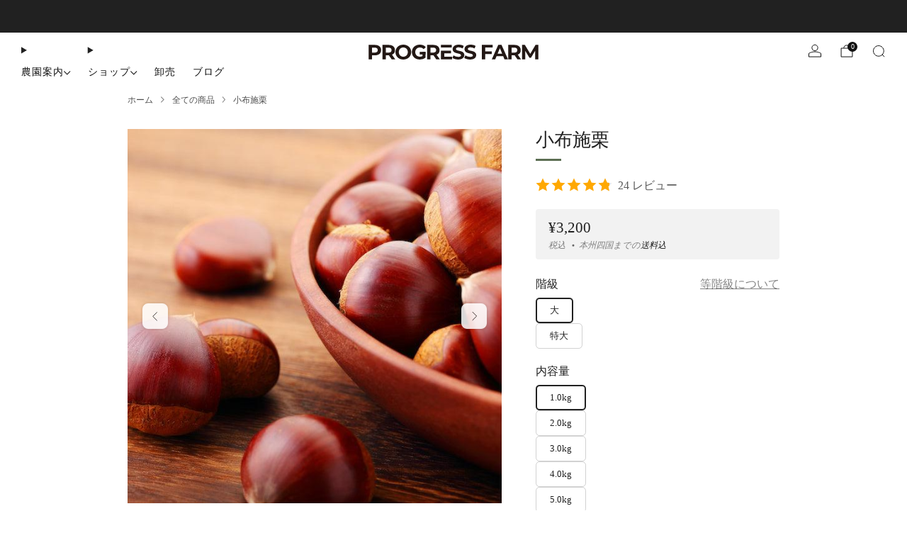

--- FILE ---
content_type: text/html; charset=utf-8
request_url: https://progress-farm.com/collections/all/products/obuse-kuri
body_size: 52883
content:

<!doctype html>
<html class="no-js" lang="ja">
  <head>
    <meta charset="utf-8">
    <meta http-equiv="X-UA-Compatible" content="IE=edge,chrome=1">
    <meta name="viewport" content="width=device-width, initial-scale=1.0, height=device-height, minimum-scale=1.0">
    <meta name="theme-color" content="#E8DCC2">

    <!-- Network optimisations -->
<link rel="preconnect" href="//cdn.shopify.com" crossorigin>
<link rel="preconnect" href="//fonts.shopifycdn.com" crossorigin>

<link rel="preload" as="style" href="//progress-farm.com/cdn/shop/t/34/assets/base.css?v=131160682941619596461762344469">

<link rel="preload" href="" as="font" type="font/woff2" crossorigin>
<link rel="preload" href="" as="font" type="font/woff2" crossorigin>

<link rel="canonical" href="https://progress-farm.com/products/obuse-kuri">
      <link rel="shortcut icon" href="//progress-farm.com/cdn/shop/files/sns-icon-pgf.png?crop=center&height=32&v=1763294485&width=32" type="image/png">
    

    <!-- Title and description ================================================== -->
    <title>小布施栗 ◇ 産直 通販 お取り寄せ 美味しい栗 ◇ 長野県小布施町 プログレスファーム ◇ 産地限定</title><meta name="description" content="「栗と北斎と花の町」で知られる信州 小布施町、プログレスファームより香り高い小布施栗を産地直送でお届けします。期間限定、今だけの秋の味覚。栗ご飯、栗おこわ、渋皮煮、渋皮揚げ、甘露煮、栗きんとん、マロングラッセなどでお召しあがりください。"><!-- /snippets/social-meta-tags.liquid -->

<meta property="og:site_name" content="プログレスファーム">
<meta property="og:url" content="https://progress-farm.com/products/obuse-kuri">
<meta property="og:title" content="小布施栗 ◇ 産直 通販 お取り寄せ 美味しい栗 ◇ 長野県小布施町 プログレスファーム ◇ 産地限定">
<meta property="og:type" content="product">
<meta property="og:description" content="「栗と北斎と花の町」で知られる信州 小布施町、プログレスファームより香り高い小布施栗を産地直送でお届けします。期間限定、今だけの秋の味覚。栗ご飯、栗おこわ、渋皮煮、渋皮揚げ、甘露煮、栗きんとん、マロングラッセなどでお召しあがりください。"><meta property="og:image" content="http://progress-farm.com/cdn/shop/products/chestnut_ssize.jpg?v=1671407135">
  <meta property="og:image:secure_url" content="https://progress-farm.com/cdn/shop/products/chestnut_ssize.jpg?v=1671407135">
  <meta property="og:image:width" content="800">
  <meta property="og:image:height" content="600"><meta property="og:price:amount" content="3,200">
  <meta property="og:price:currency" content="JPY"><meta name="twitter:card" content="summary_large_image">
<meta name="twitter:title" content="小布施栗 ◇ 産直 通販 お取り寄せ 美味しい栗 ◇ 長野県小布施町 プログレスファーム ◇ 産地限定">
<meta name="twitter:description" content="「栗と北斎と花の町」で知られる信州 小布施町、プログレスファームより香り高い小布施栗を産地直送でお届けします。期間限定、今だけの秋の味覚。栗ご飯、栗おこわ、渋皮煮、渋皮揚げ、甘露煮、栗きんとん、マロングラッセなどでお召しあがりください。">

<!-- JS before CSSOM =================================================== -->
    <script async crossorigin fetchpriority="high" src="/cdn/shopifycloud/importmap-polyfill/es-modules-shim.2.4.0.js"></script>
<script type="text/javascript">
      theme = {};
      theme.t = {};

      theme.cart = {};
      theme.money_format = '¥{{amount_no_decimals}}';
      theme.money_with_currency_format = '¥{{amount_no_decimals}} JPY';
      theme.money_product_price_format = '¥{{amount_no_decimals}}';
      theme.money_total_price_format = '¥{{amount_no_decimals}}';
      theme.localize = (string, value = '') => {
        switch (string) {
          case 'ADD_TO_CART':
            return 'カートに追加する';
          case 'PRE_ORDER':
            return '';
          case 'CART_ITEM_PLURAL':
            return '';
          case 'CART_ITEM_SINGULAR':
            return '';
          case 'DISCOUNT_CURRENCY':
            return ''.replace(
              '[discount]',
              value,
            );
          case 'DISCOUNT_PERCENTAGE':
            return ''.replace(
              '[discount]',
              value,
            );
          case 'DISCOUNT_TEXT':
            return 'SALE';
          case 'ERROR_PRODUCTS':
            return '';
          case 'FROM_PRICE':
            return '〜';
          case 'GIFT_CARD_RECIPIENT_EMAIL':
            return '';
          case 'GIFT_CARD_RECIPIENT_NAME':
            return '';
          case 'GIFT_CARD_RECIPIENT_MESSAGE':
            return '';
          case 'QTY_NOTICE_IN_STOCK':
            return '在庫あり';
          case 'QTY_NOTICE_CONTINUE_SELLING':
            return '';
          case 'QTY_NOTICE_LOW_STOCK':
            return '在庫僅か';
          case 'QTY_NOTICE_NUMBER_IN_STOCK_HTML':
            return '在庫数: <span>[qty]</span>'.replace(
              '[qty]',
              value,
            );
          case 'QTY_NOTICE_NUMBER_LOW_STOCK_HTML':
            return '在庫数: <span>[qty]</span>'.replace(
              '[qty]',
              value,
            );
          case 'QTY_NOTICE_SOLD_OUT':
            return '在庫なし（準備中/売切れ）';
          case 'REGULAR_PRICE':
            return '通常価格';
          case 'SALE_PRICE':
            return 'セール価格';
          case 'SKU':
            return '';
          case 'SOLD_OUT':
            return '準備中/売切れ';
          case 'UNAVAILABLE':
            return '利用できません';
          case 'UNIT_PRICE_LABEL':
            return '単位あたり価格';
          case 'UNIT_PRICE_SEPARATOR':
            return 'あたり';
          default:
            return '';
        }
      };
    </script>
    <script type="text/javascript">
      document.documentElement.classList.replace('no-js', 'js');
      if (window.matchMedia('(pointer: coarse)').matches) {
        document.documentElement.classList.add('touchevents');
      } else {
        document.documentElement.classList.add('no-touchevents');
      }
    </script>

    <!-- CSS ================================================== -->
    
<style data-shopify>
  :root {
    --color--brand: #E8DCC2;
    --color--brand-dark: #e1d1af;
    --color--brand-light: #efe7d5;

    --color--accent: #f6e5eb;
    --color--accent-dark: #efd2dc;

    --color--link: #ffffff;
    --color--link-dark: #be9c53;

    --color--text: #212121;
    --color--text-rgb: 33, 33, 33;
    --color--text-light: rgba(33, 33, 33, 0.7);
    --color--text-lighter: rgba(33, 33, 33, 0.55);
    --color--text-lightest: rgba(33, 33, 33, 0.2);
    --color--text-bg: rgba(33, 33, 33, 0.06);

    --color--headings: #212121;
    --color--alt-text: #666666;
    --color--btn: #111111;

    --color--product-bg: rgba(0,0,0,0);
    --color--product-sale: #c00000;

    --color--low-stock: #C00000;
    --color--in-stock: #4A9F53;

    --color--title-border: #5C6F53;

    --color--drawer-bg: #ffffff;

    --color--bg: #ffffff;
    --color--bg-rgb: 255, 255, 255;
    --color--bg-alpha: rgba(255, 255, 255, 0.8);
    --color--bg-light: #ffffff;
    --color--bg-dark: #f2f2f2;

    --color--drop-shadow: rgba(0, 0, 0, 0.22);

    --color--label-brand: #e8dcc2;
    --color--label-sold_out: #f2f2f2;
    --color--label-discount: #c00000;
    --color--label-new: #f2f2f2;
    --color--label-pre-order: #bbfcbb;
    --color--label-custom1: #f2f2f2;
    --color--label-custom2: #dac361;

    --color--text-label-brand: #000000;
    --color--text-label-sold_out: #212121;
    --color--text-label-discount: #FFFFFF;
    --color--text-label-new: #212121;
    --color--text-label-pre-order: #212121;
    --color--text-label-custom_one: #212121;
    --color--text-label-custom_two: #212121;

    --font--size-base: 14.4;
    --font--line-base: 30;

    --font--size-h1: 30;
    --font--size-h2: 24;
    --font--size-h3: 20;
    --font--size-h4: 18;
    --font--size-h5: 16;
    --font--size-h6: 15;

    --font--size-grid: 14;
    --font--size-nav: 14;
    --font--size-mobile-nav: 14;
    --font--size-mega-menu: 14;
    --font--size-product-form-headings: 16;

    --font--body: "New York", Iowan Old Style, Apple Garamond, Baskerville, Times New Roman, Droid Serif, Times, Source Serif Pro, serif, Apple Color Emoji, Segoe UI Emoji, Segoe UI Symbol;
    --font--body-style: normal;
    --font--body-weight: 400;

    --font--title: Helvetica, Arial, sans-serif;
    --font--title-weight: 400;
    --font--title-style: normal;
    --font--title-space: 0px;
    --font--title-transform: none;
    --font--title-border: 1;
    --font--title-border-size: 3px;

    --font--button: Helvetica, Arial, sans-serif;
    --font--button-weight: 400;
    --font--button-style: normal;

    --font--button-space: 1px;
    --font--button-transform: none;
    --font--button-size: 14;
    --font--button-mobile-size: 13;

    --font--label: Helvetica, Arial, sans-serif;
    --font--label-weight: 400;
    --font--label-style: normal;

    --font--label-space: 1px;
    --font--label-transform: uppercase;
    --font--label-size: 12;
    --font--label-mobile-size: 12px;

    --font--nav-spacing: 24px;

    --radius-button: 25px;
    --radius-small-button: 8px;
    --radius-variant-button: 8;
    --radius-form: 9px;
    --radius-label: 8px;
    --radius-popup: 8px;
    --radius-container: 8px;
    --radius-media: 0;
    --radius-menu: 7px;
  }
</style>

    <style>
  
</style>

<link href="//progress-farm.com/cdn/shop/t/34/assets/base.css?v=131160682941619596461762344469" rel="stylesheet" type="text/css" media="all" />
<link rel="stylesheet" href="//progress-farm.com/cdn/shop/t/34/assets/global.css?v=122749812219089896061762344491" media="print" onload="this.media='all'">
<noscript>
  <link href="//progress-farm.com/cdn/shop/t/34/assets/global.css?v=122749812219089896061762344491" rel="stylesheet" type="text/css" media="all" />
</noscript>



    <!-- JS after CSSOM=================================================== -->
    <script src="//progress-farm.com/cdn/shop/t/34/assets/es-module-shims.lib.js?v=86278180103148927641762344489" async></script>
    <script src="//progress-farm.com/cdn/shop/t/34/assets/form-request-submit-polyfill.lib.js?v=58675927338542652621762344490" async></script>
    <script type="importmap">
      {
        "imports": {
          "a11y-dialog": "//progress-farm.com/cdn/shop/t/34/assets/a11y-dialog.lib.js?v=104253362646731580201762344465",
          "animations": "//progress-farm.com/cdn/shop/t/34/assets/animations.js?v=108386889977020216841762344467",
          "cart-components": "//progress-farm.com/cdn/shop/t/34/assets/cart-components.js?v=111286232996226158641762344469",
          "cart-plugins": "//progress-farm.com/cdn/shop/t/34/assets/cart-plugins.js?v=111706759828718451181762344470",
          "cart-store": "//progress-farm.com/cdn/shop/t/34/assets/cart-store.js?v=118117448832980791111762344471",
          "deferred-media": "//progress-farm.com/cdn/shop/t/34/assets/deferred-media.js?v=78538159948894601851762344482",
          "details-disclosure": "//progress-farm.com/cdn/shop/t/34/assets/details-disclosure.js?v=38950630888206911021762344486",
          "dotlottie": "//progress-farm.com/cdn/shop/t/34/assets/dotlottie.lib.js?v=154950466484778585161762344487",
          "googlemaps-js-api-loader": "//progress-farm.com/cdn/shop/t/34/assets/googlemaps-js-api-loader.lib.js?v=103621046827594995431762344492",
          "immer": "//progress-farm.com/cdn/shop/t/34/assets/immer.lib.js?v=169763567668630566711762344494",
          "items-scroll": "//progress-farm.com/cdn/shop/t/34/assets/items-scroll.js?v=89250833591104993371762344495",
          "js-cookie": "//progress-farm.com/cdn/shop/t/34/assets/js-cookie.lib.js?v=3581927202830304741762344495",
          "map-settings": "//progress-farm.com/cdn/shop/t/34/assets/map-settings.js?v=104006310661936446291762344497",
          "modal-dialog": "//progress-farm.com/cdn/shop/t/34/assets/modal-dialog.js?v=20747059355321374381762344499",
          "motion": "//progress-farm.com/cdn/shop/t/34/assets/motion.lib.js?v=110055894879790098521762344499",
          "photoswipe": "//progress-farm.com/cdn/shop/t/34/assets/photoswipe.lib.js?v=36920987670241145981762344500",
          "photoswipe-lightbox": "//progress-farm.com/cdn/shop/t/34/assets/photoswipe-lightbox.lib.js?v=83729992335105174081762344500",
          "popup-dialog": "//progress-farm.com/cdn/shop/t/34/assets/popup-dialog.js?v=74576567256221747071762344502",
          "scrollyfills": "//progress-farm.com/cdn/shop/t/34/assets/scrollyfills.lib.js?v=21481897461248666781762344510",
          "store-data": "//progress-farm.com/cdn/shop/t/34/assets/store-data.js?v=171566966894717771281762344545",
          "swatch-colors": "//progress-farm.com/cdn/shop/t/34/assets/swatch-colors.js?v=96462366076270370621762344545",
          "swiper": "//progress-farm.com/cdn/shop/t/34/assets/swiper.lib.js?v=100231126976640480081762344525",
          "utils": "//progress-farm.com/cdn/shop/t/34/assets/utils.lib.js?v=83618938464516255631762344526",
          "vlite": "//progress-farm.com/cdn/shop/t/34/assets/vlite.lib.js?v=9079485355984040521762344528",
          "zustand": "//progress-farm.com/cdn/shop/t/34/assets/zustand.lib.js?v=77427273780522837891762344529"
        }
      }
    </script>
    <link rel="modulepreload" href="//progress-farm.com/cdn/shop/t/34/assets/utils.lib.js?v=83618938464516255631762344526"><script src="//progress-farm.com/cdn/shop/t/34/assets/global.js?v=126595367198272446441762344491" defer="defer"></script>
    <script src="//progress-farm.com/cdn/shop/t/34/assets/image-skeleton.js?v=106077744303847085641762344493" type="module"></script>
    <script src="//progress-farm.com/cdn/shop/t/34/assets/animations.js?v=108386889977020216841762344467" type="module"></script>
    <script src="//progress-farm.com/cdn/shop/t/34/assets/cart-store.js?v=118117448832980791111762344471" type="module"></script>
    <script src="//progress-farm.com/cdn/shop/t/34/assets/popup-dialog.js?v=74576567256221747071762344502" type="module"></script>
    <script src="//progress-farm.com/cdn/shop/t/34/assets/modal-dialog.js?v=20747059355321374381762344499" type="module"></script>
    <script src="//progress-farm.com/cdn/shop/t/34/assets/media-carousel.js?v=153289103370107322111762344498" type="module"></script>
    <script src="//progress-farm.com/cdn/shop/t/34/assets/quantity-input.js?v=86321781025278613171762344507" type="module"></script>
    <script src="//progress-farm.com/cdn/shop/t/34/assets/staged-action.js?v=57498715711744870231762344523" type="module"></script>
    <script src="//progress-farm.com/cdn/shop/t/34/assets/dynamic-button.js?v=124943469890868650071762344488" type="module"></script>
    <script src="//progress-farm.com/cdn/shop/t/34/assets/product-form.js?v=37779107406454908591762344505" type="module"></script>
    <script src="//progress-farm.com/cdn/shop/t/34/assets/cart-link.js?v=23110473682800828071762344470" type="module"></script>
    <script src="//progress-farm.com/cdn/shop/t/34/assets/cart-components.js?v=111286232996226158641762344469" type="module"></script>
    <script src="//progress-farm.com/cdn/shop/t/34/assets/deferred-media.js?v=78538159948894601851762344482" type="module"></script>
    <script src="//progress-farm.com/cdn/shop/t/34/assets/header-container.js?v=88943774214020763511762344492" type="module"></script><script src="//progress-farm.com/cdn/shop/t/34/assets/product-cards.js?v=119360092779845819441762344504" type="module"></script>
    <script src="//progress-farm.com/cdn/shop/t/34/assets/quick-shop.js?v=174040088853230364511762344507" type="module"></script>

    <script src="//progress-farm.com/cdn/shop/t/34/assets/custom.js?v=101612360477050417211762344482" defer="defer"></script><script src="//progress-farm.com/cdn/shop/t/34/assets/details-disclosure.js?v=38950630888206911021762344486" type="module"></script>
    <script src="//progress-farm.com/cdn/shop/t/34/assets/header-details-disclosure.js?v=136202714933820536781762344492" type="module"></script>
    <script src="//progress-farm.com/cdn/shop/t/34/assets/nested-menu.js?v=53243661712293410791762344499" type="module"></script>
    <script src="//progress-farm.com/cdn/shop/t/34/assets/drawer-menu.js?v=112278693327509456951762344487" type="module"></script>

    <script src="//progress-farm.com/cdn/shop/t/34/assets/product-card-spinner.js?v=25774890984037457101762344503" type="module"></script>
    <script src="//progress-farm.com/cdn/shop/t/34/assets/product-card-swatches.js?v=29588182373378967521762344504" type="module"></script>

    

    <!-- Header hook for plugins ================================================== -->
    <script>window.performance && window.performance.mark && window.performance.mark('shopify.content_for_header.start');</script><meta name="google-site-verification" content="pVshlgiFjIIxXf7ixc6BX49uIHcb4pGmcEy9-AjsKvA">
<meta name="google-site-verification" content="ve65FX2jlUu4FxWp-GrdyQ3_b8IQZVHKQcw5knHjxRs">
<meta name="google-site-verification" content="f9D8FQx8nZlU30sXQh64AlP7fjIkXsqog9ZjNpjOuBg">
<meta id="shopify-digital-wallet" name="shopify-digital-wallet" content="/26775945269/digital_wallets/dialog">
<meta name="shopify-checkout-api-token" content="388c684f8f013dd2f43bb7c307791a8d">
<link rel="alternate" type="application/json+oembed" href="https://progress-farm.com/products/obuse-kuri.oembed">
<script async="async" src="/checkouts/internal/preloads.js?locale=ja-JP"></script>
<link rel="preconnect" href="https://shop.app" crossorigin="anonymous">
<script async="async" src="https://shop.app/checkouts/internal/preloads.js?locale=ja-JP&shop_id=26775945269" crossorigin="anonymous"></script>
<script id="apple-pay-shop-capabilities" type="application/json">{"shopId":26775945269,"countryCode":"JP","currencyCode":"JPY","merchantCapabilities":["supports3DS"],"merchantId":"gid:\/\/shopify\/Shop\/26775945269","merchantName":"プログレスファーム","requiredBillingContactFields":["postalAddress","email","phone"],"requiredShippingContactFields":["postalAddress","email","phone"],"shippingType":"shipping","supportedNetworks":["visa","masterCard","amex","jcb","discover"],"total":{"type":"pending","label":"プログレスファーム","amount":"1.00"},"shopifyPaymentsEnabled":true,"supportsSubscriptions":true}</script>
<script id="shopify-features" type="application/json">{"accessToken":"388c684f8f013dd2f43bb7c307791a8d","betas":["rich-media-storefront-analytics"],"domain":"progress-farm.com","predictiveSearch":false,"shopId":26775945269,"locale":"ja"}</script>
<script>var Shopify = Shopify || {};
Shopify.shop = "progress-farm.myshopify.com";
Shopify.locale = "ja";
Shopify.currency = {"active":"JPY","rate":"1.0"};
Shopify.country = "JP";
Shopify.theme = {"name":"Venue v18.0.1","id":141352009830,"schema_name":"Venue","schema_version":"18.0.1","theme_store_id":836,"role":"main"};
Shopify.theme.handle = "null";
Shopify.theme.style = {"id":null,"handle":null};
Shopify.cdnHost = "progress-farm.com/cdn";
Shopify.routes = Shopify.routes || {};
Shopify.routes.root = "/";</script>
<script type="module">!function(o){(o.Shopify=o.Shopify||{}).modules=!0}(window);</script>
<script>!function(o){function n(){var o=[];function n(){o.push(Array.prototype.slice.apply(arguments))}return n.q=o,n}var t=o.Shopify=o.Shopify||{};t.loadFeatures=n(),t.autoloadFeatures=n()}(window);</script>
<script>
  window.ShopifyPay = window.ShopifyPay || {};
  window.ShopifyPay.apiHost = "shop.app\/pay";
  window.ShopifyPay.redirectState = null;
</script>
<script id="shop-js-analytics" type="application/json">{"pageType":"product"}</script>
<script defer="defer" async type="module" src="//progress-farm.com/cdn/shopifycloud/shop-js/modules/v2/client.init-shop-cart-sync_CSE-8ASR.ja.esm.js"></script>
<script defer="defer" async type="module" src="//progress-farm.com/cdn/shopifycloud/shop-js/modules/v2/chunk.common_DDD8GOhs.esm.js"></script>
<script defer="defer" async type="module" src="//progress-farm.com/cdn/shopifycloud/shop-js/modules/v2/chunk.modal_B6JNj9sU.esm.js"></script>
<script type="module">
  await import("//progress-farm.com/cdn/shopifycloud/shop-js/modules/v2/client.init-shop-cart-sync_CSE-8ASR.ja.esm.js");
await import("//progress-farm.com/cdn/shopifycloud/shop-js/modules/v2/chunk.common_DDD8GOhs.esm.js");
await import("//progress-farm.com/cdn/shopifycloud/shop-js/modules/v2/chunk.modal_B6JNj9sU.esm.js");

  window.Shopify.SignInWithShop?.initShopCartSync?.({"fedCMEnabled":true,"windoidEnabled":true});

</script>
<script>
  window.Shopify = window.Shopify || {};
  if (!window.Shopify.featureAssets) window.Shopify.featureAssets = {};
  window.Shopify.featureAssets['shop-js'] = {"shop-cart-sync":["modules/v2/client.shop-cart-sync_BCoLmxl3.ja.esm.js","modules/v2/chunk.common_DDD8GOhs.esm.js","modules/v2/chunk.modal_B6JNj9sU.esm.js"],"init-fed-cm":["modules/v2/client.init-fed-cm_BUzkuSqB.ja.esm.js","modules/v2/chunk.common_DDD8GOhs.esm.js","modules/v2/chunk.modal_B6JNj9sU.esm.js"],"init-shop-email-lookup-coordinator":["modules/v2/client.init-shop-email-lookup-coordinator_BW32axq4.ja.esm.js","modules/v2/chunk.common_DDD8GOhs.esm.js","modules/v2/chunk.modal_B6JNj9sU.esm.js"],"init-windoid":["modules/v2/client.init-windoid_BvNGLRkF.ja.esm.js","modules/v2/chunk.common_DDD8GOhs.esm.js","modules/v2/chunk.modal_B6JNj9sU.esm.js"],"shop-button":["modules/v2/client.shop-button_CH0XKSrs.ja.esm.js","modules/v2/chunk.common_DDD8GOhs.esm.js","modules/v2/chunk.modal_B6JNj9sU.esm.js"],"shop-cash-offers":["modules/v2/client.shop-cash-offers_DjoQtMHe.ja.esm.js","modules/v2/chunk.common_DDD8GOhs.esm.js","modules/v2/chunk.modal_B6JNj9sU.esm.js"],"shop-toast-manager":["modules/v2/client.shop-toast-manager_B8NLGr5M.ja.esm.js","modules/v2/chunk.common_DDD8GOhs.esm.js","modules/v2/chunk.modal_B6JNj9sU.esm.js"],"init-shop-cart-sync":["modules/v2/client.init-shop-cart-sync_CSE-8ASR.ja.esm.js","modules/v2/chunk.common_DDD8GOhs.esm.js","modules/v2/chunk.modal_B6JNj9sU.esm.js"],"init-customer-accounts-sign-up":["modules/v2/client.init-customer-accounts-sign-up_C-LwrDE-.ja.esm.js","modules/v2/client.shop-login-button_D0X6bVTm.ja.esm.js","modules/v2/chunk.common_DDD8GOhs.esm.js","modules/v2/chunk.modal_B6JNj9sU.esm.js"],"pay-button":["modules/v2/client.pay-button_imCDqct4.ja.esm.js","modules/v2/chunk.common_DDD8GOhs.esm.js","modules/v2/chunk.modal_B6JNj9sU.esm.js"],"init-customer-accounts":["modules/v2/client.init-customer-accounts_CxIJyI-K.ja.esm.js","modules/v2/client.shop-login-button_D0X6bVTm.ja.esm.js","modules/v2/chunk.common_DDD8GOhs.esm.js","modules/v2/chunk.modal_B6JNj9sU.esm.js"],"avatar":["modules/v2/client.avatar_BTnouDA3.ja.esm.js"],"init-shop-for-new-customer-accounts":["modules/v2/client.init-shop-for-new-customer-accounts_DRBL7B82.ja.esm.js","modules/v2/client.shop-login-button_D0X6bVTm.ja.esm.js","modules/v2/chunk.common_DDD8GOhs.esm.js","modules/v2/chunk.modal_B6JNj9sU.esm.js"],"shop-follow-button":["modules/v2/client.shop-follow-button_D610YzXR.ja.esm.js","modules/v2/chunk.common_DDD8GOhs.esm.js","modules/v2/chunk.modal_B6JNj9sU.esm.js"],"checkout-modal":["modules/v2/client.checkout-modal_NhzDspE5.ja.esm.js","modules/v2/chunk.common_DDD8GOhs.esm.js","modules/v2/chunk.modal_B6JNj9sU.esm.js"],"shop-login-button":["modules/v2/client.shop-login-button_D0X6bVTm.ja.esm.js","modules/v2/chunk.common_DDD8GOhs.esm.js","modules/v2/chunk.modal_B6JNj9sU.esm.js"],"lead-capture":["modules/v2/client.lead-capture_pLpCOlEn.ja.esm.js","modules/v2/chunk.common_DDD8GOhs.esm.js","modules/v2/chunk.modal_B6JNj9sU.esm.js"],"shop-login":["modules/v2/client.shop-login_DiHM-Diw.ja.esm.js","modules/v2/chunk.common_DDD8GOhs.esm.js","modules/v2/chunk.modal_B6JNj9sU.esm.js"],"payment-terms":["modules/v2/client.payment-terms_BdLTgEH_.ja.esm.js","modules/v2/chunk.common_DDD8GOhs.esm.js","modules/v2/chunk.modal_B6JNj9sU.esm.js"]};
</script>
<script>(function() {
  var isLoaded = false;
  function asyncLoad() {
    if (isLoaded) return;
    isLoaded = true;
    var urls = ["\/\/cdn.shopify.com\/proxy\/25753d5434b94104b8a71bc0e51943238648fc3a676bb8860a4a150a8498c950\/cdn.vstar.app\/static\/js\/thankyou.js?shop=progress-farm.myshopify.com\u0026sp-cache-control=cHVibGljLCBtYXgtYWdlPTkwMA"];
    for (var i = 0; i < urls.length; i++) {
      var s = document.createElement('script');
      s.type = 'text/javascript';
      s.async = true;
      s.src = urls[i];
      var x = document.getElementsByTagName('script')[0];
      x.parentNode.insertBefore(s, x);
    }
  };
  if(window.attachEvent) {
    window.attachEvent('onload', asyncLoad);
  } else {
    window.addEventListener('load', asyncLoad, false);
  }
})();</script>
<script id="__st">var __st={"a":26775945269,"offset":32400,"reqid":"2d4e1eb8-d271-4ecf-aa95-29e5ad19b470-1769782636","pageurl":"progress-farm.com\/collections\/all\/products\/obuse-kuri","u":"ea61c98a6bd1","p":"product","rtyp":"product","rid":4170888740917};</script>
<script>window.ShopifyPaypalV4VisibilityTracking = true;</script>
<script id="captcha-bootstrap">!function(){'use strict';const t='contact',e='account',n='new_comment',o=[[t,t],['blogs',n],['comments',n],[t,'customer']],c=[[e,'customer_login'],[e,'guest_login'],[e,'recover_customer_password'],[e,'create_customer']],r=t=>t.map((([t,e])=>`form[action*='/${t}']:not([data-nocaptcha='true']) input[name='form_type'][value='${e}']`)).join(','),a=t=>()=>t?[...document.querySelectorAll(t)].map((t=>t.form)):[];function s(){const t=[...o],e=r(t);return a(e)}const i='password',u='form_key',d=['recaptcha-v3-token','g-recaptcha-response','h-captcha-response',i],f=()=>{try{return window.sessionStorage}catch{return}},m='__shopify_v',_=t=>t.elements[u];function p(t,e,n=!1){try{const o=window.sessionStorage,c=JSON.parse(o.getItem(e)),{data:r}=function(t){const{data:e,action:n}=t;return t[m]||n?{data:e,action:n}:{data:t,action:n}}(c);for(const[e,n]of Object.entries(r))t.elements[e]&&(t.elements[e].value=n);n&&o.removeItem(e)}catch(o){console.error('form repopulation failed',{error:o})}}const l='form_type',E='cptcha';function T(t){t.dataset[E]=!0}const w=window,h=w.document,L='Shopify',v='ce_forms',y='captcha';let A=!1;((t,e)=>{const n=(g='f06e6c50-85a8-45c8-87d0-21a2b65856fe',I='https://cdn.shopify.com/shopifycloud/storefront-forms-hcaptcha/ce_storefront_forms_captcha_hcaptcha.v1.5.2.iife.js',D={infoText:'hCaptchaによる保護',privacyText:'プライバシー',termsText:'利用規約'},(t,e,n)=>{const o=w[L][v],c=o.bindForm;if(c)return c(t,g,e,D).then(n);var r;o.q.push([[t,g,e,D],n]),r=I,A||(h.body.append(Object.assign(h.createElement('script'),{id:'captcha-provider',async:!0,src:r})),A=!0)});var g,I,D;w[L]=w[L]||{},w[L][v]=w[L][v]||{},w[L][v].q=[],w[L][y]=w[L][y]||{},w[L][y].protect=function(t,e){n(t,void 0,e),T(t)},Object.freeze(w[L][y]),function(t,e,n,w,h,L){const[v,y,A,g]=function(t,e,n){const i=e?o:[],u=t?c:[],d=[...i,...u],f=r(d),m=r(i),_=r(d.filter((([t,e])=>n.includes(e))));return[a(f),a(m),a(_),s()]}(w,h,L),I=t=>{const e=t.target;return e instanceof HTMLFormElement?e:e&&e.form},D=t=>v().includes(t);t.addEventListener('submit',(t=>{const e=I(t);if(!e)return;const n=D(e)&&!e.dataset.hcaptchaBound&&!e.dataset.recaptchaBound,o=_(e),c=g().includes(e)&&(!o||!o.value);(n||c)&&t.preventDefault(),c&&!n&&(function(t){try{if(!f())return;!function(t){const e=f();if(!e)return;const n=_(t);if(!n)return;const o=n.value;o&&e.removeItem(o)}(t);const e=Array.from(Array(32),(()=>Math.random().toString(36)[2])).join('');!function(t,e){_(t)||t.append(Object.assign(document.createElement('input'),{type:'hidden',name:u})),t.elements[u].value=e}(t,e),function(t,e){const n=f();if(!n)return;const o=[...t.querySelectorAll(`input[type='${i}']`)].map((({name:t})=>t)),c=[...d,...o],r={};for(const[a,s]of new FormData(t).entries())c.includes(a)||(r[a]=s);n.setItem(e,JSON.stringify({[m]:1,action:t.action,data:r}))}(t,e)}catch(e){console.error('failed to persist form',e)}}(e),e.submit())}));const S=(t,e)=>{t&&!t.dataset[E]&&(n(t,e.some((e=>e===t))),T(t))};for(const o of['focusin','change'])t.addEventListener(o,(t=>{const e=I(t);D(e)&&S(e,y())}));const B=e.get('form_key'),M=e.get(l),P=B&&M;t.addEventListener('DOMContentLoaded',(()=>{const t=y();if(P)for(const e of t)e.elements[l].value===M&&p(e,B);[...new Set([...A(),...v().filter((t=>'true'===t.dataset.shopifyCaptcha))])].forEach((e=>S(e,t)))}))}(h,new URLSearchParams(w.location.search),n,t,e,['guest_login'])})(!0,!0)}();</script>
<script integrity="sha256-4kQ18oKyAcykRKYeNunJcIwy7WH5gtpwJnB7kiuLZ1E=" data-source-attribution="shopify.loadfeatures" defer="defer" src="//progress-farm.com/cdn/shopifycloud/storefront/assets/storefront/load_feature-a0a9edcb.js" crossorigin="anonymous"></script>
<script crossorigin="anonymous" defer="defer" src="//progress-farm.com/cdn/shopifycloud/storefront/assets/shopify_pay/storefront-65b4c6d7.js?v=20250812"></script>
<script data-source-attribution="shopify.dynamic_checkout.dynamic.init">var Shopify=Shopify||{};Shopify.PaymentButton=Shopify.PaymentButton||{isStorefrontPortableWallets:!0,init:function(){window.Shopify.PaymentButton.init=function(){};var t=document.createElement("script");t.src="https://progress-farm.com/cdn/shopifycloud/portable-wallets/latest/portable-wallets.ja.js",t.type="module",document.head.appendChild(t)}};
</script>
<script data-source-attribution="shopify.dynamic_checkout.buyer_consent">
  function portableWalletsHideBuyerConsent(e){var t=document.getElementById("shopify-buyer-consent"),n=document.getElementById("shopify-subscription-policy-button");t&&n&&(t.classList.add("hidden"),t.setAttribute("aria-hidden","true"),n.removeEventListener("click",e))}function portableWalletsShowBuyerConsent(e){var t=document.getElementById("shopify-buyer-consent"),n=document.getElementById("shopify-subscription-policy-button");t&&n&&(t.classList.remove("hidden"),t.removeAttribute("aria-hidden"),n.addEventListener("click",e))}window.Shopify?.PaymentButton&&(window.Shopify.PaymentButton.hideBuyerConsent=portableWalletsHideBuyerConsent,window.Shopify.PaymentButton.showBuyerConsent=portableWalletsShowBuyerConsent);
</script>
<script>
  function portableWalletsCleanup(e){e&&e.src&&console.error("Failed to load portable wallets script "+e.src);var t=document.querySelectorAll("shopify-accelerated-checkout .shopify-payment-button__skeleton, shopify-accelerated-checkout-cart .wallet-cart-button__skeleton"),e=document.getElementById("shopify-buyer-consent");for(let e=0;e<t.length;e++)t[e].remove();e&&e.remove()}function portableWalletsNotLoadedAsModule(e){e instanceof ErrorEvent&&"string"==typeof e.message&&e.message.includes("import.meta")&&"string"==typeof e.filename&&e.filename.includes("portable-wallets")&&(window.removeEventListener("error",portableWalletsNotLoadedAsModule),window.Shopify.PaymentButton.failedToLoad=e,"loading"===document.readyState?document.addEventListener("DOMContentLoaded",window.Shopify.PaymentButton.init):window.Shopify.PaymentButton.init())}window.addEventListener("error",portableWalletsNotLoadedAsModule);
</script>

<script type="module" src="https://progress-farm.com/cdn/shopifycloud/portable-wallets/latest/portable-wallets.ja.js" onError="portableWalletsCleanup(this)" crossorigin="anonymous"></script>
<script nomodule>
  document.addEventListener("DOMContentLoaded", portableWalletsCleanup);
</script>

<link id="shopify-accelerated-checkout-styles" rel="stylesheet" media="screen" href="https://progress-farm.com/cdn/shopifycloud/portable-wallets/latest/accelerated-checkout-backwards-compat.css" crossorigin="anonymous">
<style id="shopify-accelerated-checkout-cart">
        #shopify-buyer-consent {
  margin-top: 1em;
  display: inline-block;
  width: 100%;
}

#shopify-buyer-consent.hidden {
  display: none;
}

#shopify-subscription-policy-button {
  background: none;
  border: none;
  padding: 0;
  text-decoration: underline;
  font-size: inherit;
  cursor: pointer;
}

#shopify-subscription-policy-button::before {
  box-shadow: none;
}

      </style>

<script>window.performance && window.performance.mark && window.performance.mark('shopify.content_for_header.end');</script>
  <!-- BEGIN app block: shopify://apps/order-limits/blocks/ruffruff-order-limits/56fb9d8f-3621-4732-8425-5c64262bef41 --><!-- BEGIN app snippet: access-restriction --><!-- END app snippet --><!-- BEGIN app snippet: settings-json -->
<style data-shopify>
  .ruffruff-order-limits__product-messages {
    background-color: #FFFFFF !important;
    border: 1px solid #121212 !important;
    color: #121212 !important;
  }
</style>

<!-- cached at 1769782636 -->
<script id='ruffruff-order-limits-settings-json' type='application/json'>{"alertMessageModalEnabled": false,"productMessagePosition": "above"}</script>
<!-- END app snippet --><!-- BEGIN app snippet: product-quantity-rules-json -->
<!-- cached at 1769782636 -->
<script id='ruffruff-order-limits-product-quantity-rules-json' type='application/json'>[]</script>
<!-- END app snippet --><!-- BEGIN app snippet: price-rules-json -->
<!-- cached at 1769782636 -->
<script id='ruffruff-order-limits-price-rules-json' type='application/json'>[]</script>
<!-- END app snippet --><!-- BEGIN app snippet: bundle-rules-json -->
<!-- cached at 1769782636 -->
<script id='ruffruff-order-limits-bundle-rules-json' type='application/json'>[{"collectionIds": ["304061677670"],"eligibleItems": "collections","id": "177881710694","productIds": [],"productMessage": "他の種類（もも／すもも／ネクタリン／栗）は同時にチェックアウトできません。","productTags": [],"productVariantIds": []}]</script>
<!-- END app snippet --><!-- BEGIN app snippet: customer-rules-json -->
<!-- cached at 1769782636 -->
<script id='ruffruff-order-limits-customer-rules-json' type='application/json'>[{"collectionIds": ["157903650918"],"eligibleItems": "collections","id": "177482203238","productIds": [],"productMessage": "この商品はＢ２Ｃ専用商品です。卸売のアカウントでは購入できません。","productTags": [],"productVariantIds": []},{"collectionIds": ["304061677670"],"eligibleItems": "collections","id": "177481842790","productIds": [],"productMessage": "この商品は卸売専用商品です。専用のアカウントを持つ方のみ購入できます。","productTags": [],"productVariantIds": []}]</script>
<!-- END app snippet --><!-- BEGIN app snippet: weight-rules-json -->
<!-- cached at 1769782636 -->
<script id='ruffruff-order-limits-weight-rules-json' type='application/json'>[]</script>
<!-- END app snippet --><!-- BEGIN app snippet: product-json -->
<!-- cached at 1769782636 -->
<script id='ruffruff-order-limits-product-json' type='application/json'>{"collectionIds": ["157903650918"],"defaultVariantId": "30310703300661","handle": "obuse-kuri","hasOnlyDefaultVariant": false,"id": "4170888740917","tags": ["KR", "onsale"],"variants": [{"id":"30310703300661","weight":900.0,"weightInUnit":0.9,"weightUnit":"kg"},{"id":"30310703333429","weight":900.0,"weightInUnit":0.9,"weightUnit":"kg"},{"id":"41486533787750","weight":900.0,"weightInUnit":0.9,"weightUnit":"kg"},{"id":"41486533820518","weight":900.0,"weightInUnit":0.9,"weightUnit":"kg"},{"id":"41486533853286","weight":900.0,"weightInUnit":0.9,"weightUnit":"kg"},{"id":"30310703235125","weight":900.0,"weightInUnit":0.9,"weightUnit":"kg"},{"id":"30310703267893","weight":900.0,"weightInUnit":0.9,"weightUnit":"kg"},{"id":"41486533886054","weight":900.0,"weightInUnit":0.9,"weightUnit":"kg"},{"id":"41486533918822","weight":900.0,"weightInUnit":0.9,"weightUnit":"kg"},{"id":"41486533951590","weight":900.0,"weightInUnit":0.9,"weightUnit":"kg"}]}</script>
<!-- END app snippet --><!-- BEGIN app snippet: vite-tag -->


<!-- END app snippet --><!-- BEGIN app snippet: vite-tag -->


  <script src="https://cdn.shopify.com/extensions/019bf90d-89d8-716c-8021-a257ef3e52b2/ruffruff-order-limits-134/assets/entry-C7CLRJ12.js" type="module" crossorigin="anonymous"></script>
  <link rel="modulepreload" href="https://cdn.shopify.com/extensions/019bf90d-89d8-716c-8021-a257ef3e52b2/ruffruff-order-limits-134/assets/getShopifyRootUrl-BAFHm-cu.js" crossorigin="anonymous">
  <link rel="modulepreload" href="https://cdn.shopify.com/extensions/019bf90d-89d8-716c-8021-a257ef3e52b2/ruffruff-order-limits-134/assets/constants-Zwc9dJOo.js" crossorigin="anonymous">
  <link href="//cdn.shopify.com/extensions/019bf90d-89d8-716c-8021-a257ef3e52b2/ruffruff-order-limits-134/assets/entry-eUVkEetz.css" rel="stylesheet" type="text/css" media="all" />

<!-- END app snippet -->
<!-- END app block --><!-- BEGIN app block: shopify://apps/instafeed/blocks/head-block/c447db20-095d-4a10-9725-b5977662c9d5 --><link rel="preconnect" href="https://cdn.nfcube.com/">
<link rel="preconnect" href="https://scontent.cdninstagram.com/">


  <script>
    document.addEventListener('DOMContentLoaded', function () {
      let instafeedScript = document.createElement('script');

      
        instafeedScript.src = 'https://cdn.nfcube.com/instafeed-bbf2eab20a86951a43b00442be9b3fa7.js';
      

      document.body.appendChild(instafeedScript);
    });
  </script>





<!-- END app block --><link href="https://monorail-edge.shopifysvc.com" rel="dns-prefetch">
<script>(function(){if ("sendBeacon" in navigator && "performance" in window) {try {var session_token_from_headers = performance.getEntriesByType('navigation')[0].serverTiming.find(x => x.name == '_s').description;} catch {var session_token_from_headers = undefined;}var session_cookie_matches = document.cookie.match(/_shopify_s=([^;]*)/);var session_token_from_cookie = session_cookie_matches && session_cookie_matches.length === 2 ? session_cookie_matches[1] : "";var session_token = session_token_from_headers || session_token_from_cookie || "";function handle_abandonment_event(e) {var entries = performance.getEntries().filter(function(entry) {return /monorail-edge.shopifysvc.com/.test(entry.name);});if (!window.abandonment_tracked && entries.length === 0) {window.abandonment_tracked = true;var currentMs = Date.now();var navigation_start = performance.timing.navigationStart;var payload = {shop_id: 26775945269,url: window.location.href,navigation_start,duration: currentMs - navigation_start,session_token,page_type: "product"};window.navigator.sendBeacon("https://monorail-edge.shopifysvc.com/v1/produce", JSON.stringify({schema_id: "online_store_buyer_site_abandonment/1.1",payload: payload,metadata: {event_created_at_ms: currentMs,event_sent_at_ms: currentMs}}));}}window.addEventListener('pagehide', handle_abandonment_event);}}());</script>
<script id="web-pixels-manager-setup">(function e(e,d,r,n,o){if(void 0===o&&(o={}),!Boolean(null===(a=null===(i=window.Shopify)||void 0===i?void 0:i.analytics)||void 0===a?void 0:a.replayQueue)){var i,a;window.Shopify=window.Shopify||{};var t=window.Shopify;t.analytics=t.analytics||{};var s=t.analytics;s.replayQueue=[],s.publish=function(e,d,r){return s.replayQueue.push([e,d,r]),!0};try{self.performance.mark("wpm:start")}catch(e){}var l=function(){var e={modern:/Edge?\/(1{2}[4-9]|1[2-9]\d|[2-9]\d{2}|\d{4,})\.\d+(\.\d+|)|Firefox\/(1{2}[4-9]|1[2-9]\d|[2-9]\d{2}|\d{4,})\.\d+(\.\d+|)|Chrom(ium|e)\/(9{2}|\d{3,})\.\d+(\.\d+|)|(Maci|X1{2}).+ Version\/(15\.\d+|(1[6-9]|[2-9]\d|\d{3,})\.\d+)([,.]\d+|)( \(\w+\)|)( Mobile\/\w+|) Safari\/|Chrome.+OPR\/(9{2}|\d{3,})\.\d+\.\d+|(CPU[ +]OS|iPhone[ +]OS|CPU[ +]iPhone|CPU IPhone OS|CPU iPad OS)[ +]+(15[._]\d+|(1[6-9]|[2-9]\d|\d{3,})[._]\d+)([._]\d+|)|Android:?[ /-](13[3-9]|1[4-9]\d|[2-9]\d{2}|\d{4,})(\.\d+|)(\.\d+|)|Android.+Firefox\/(13[5-9]|1[4-9]\d|[2-9]\d{2}|\d{4,})\.\d+(\.\d+|)|Android.+Chrom(ium|e)\/(13[3-9]|1[4-9]\d|[2-9]\d{2}|\d{4,})\.\d+(\.\d+|)|SamsungBrowser\/([2-9]\d|\d{3,})\.\d+/,legacy:/Edge?\/(1[6-9]|[2-9]\d|\d{3,})\.\d+(\.\d+|)|Firefox\/(5[4-9]|[6-9]\d|\d{3,})\.\d+(\.\d+|)|Chrom(ium|e)\/(5[1-9]|[6-9]\d|\d{3,})\.\d+(\.\d+|)([\d.]+$|.*Safari\/(?![\d.]+ Edge\/[\d.]+$))|(Maci|X1{2}).+ Version\/(10\.\d+|(1[1-9]|[2-9]\d|\d{3,})\.\d+)([,.]\d+|)( \(\w+\)|)( Mobile\/\w+|) Safari\/|Chrome.+OPR\/(3[89]|[4-9]\d|\d{3,})\.\d+\.\d+|(CPU[ +]OS|iPhone[ +]OS|CPU[ +]iPhone|CPU IPhone OS|CPU iPad OS)[ +]+(10[._]\d+|(1[1-9]|[2-9]\d|\d{3,})[._]\d+)([._]\d+|)|Android:?[ /-](13[3-9]|1[4-9]\d|[2-9]\d{2}|\d{4,})(\.\d+|)(\.\d+|)|Mobile Safari.+OPR\/([89]\d|\d{3,})\.\d+\.\d+|Android.+Firefox\/(13[5-9]|1[4-9]\d|[2-9]\d{2}|\d{4,})\.\d+(\.\d+|)|Android.+Chrom(ium|e)\/(13[3-9]|1[4-9]\d|[2-9]\d{2}|\d{4,})\.\d+(\.\d+|)|Android.+(UC? ?Browser|UCWEB|U3)[ /]?(15\.([5-9]|\d{2,})|(1[6-9]|[2-9]\d|\d{3,})\.\d+)\.\d+|SamsungBrowser\/(5\.\d+|([6-9]|\d{2,})\.\d+)|Android.+MQ{2}Browser\/(14(\.(9|\d{2,})|)|(1[5-9]|[2-9]\d|\d{3,})(\.\d+|))(\.\d+|)|K[Aa][Ii]OS\/(3\.\d+|([4-9]|\d{2,})\.\d+)(\.\d+|)/},d=e.modern,r=e.legacy,n=navigator.userAgent;return n.match(d)?"modern":n.match(r)?"legacy":"unknown"}(),u="modern"===l?"modern":"legacy",c=(null!=n?n:{modern:"",legacy:""})[u],f=function(e){return[e.baseUrl,"/wpm","/b",e.hashVersion,"modern"===e.buildTarget?"m":"l",".js"].join("")}({baseUrl:d,hashVersion:r,buildTarget:u}),m=function(e){var d=e.version,r=e.bundleTarget,n=e.surface,o=e.pageUrl,i=e.monorailEndpoint;return{emit:function(e){var a=e.status,t=e.errorMsg,s=(new Date).getTime(),l=JSON.stringify({metadata:{event_sent_at_ms:s},events:[{schema_id:"web_pixels_manager_load/3.1",payload:{version:d,bundle_target:r,page_url:o,status:a,surface:n,error_msg:t},metadata:{event_created_at_ms:s}}]});if(!i)return console&&console.warn&&console.warn("[Web Pixels Manager] No Monorail endpoint provided, skipping logging."),!1;try{return self.navigator.sendBeacon.bind(self.navigator)(i,l)}catch(e){}var u=new XMLHttpRequest;try{return u.open("POST",i,!0),u.setRequestHeader("Content-Type","text/plain"),u.send(l),!0}catch(e){return console&&console.warn&&console.warn("[Web Pixels Manager] Got an unhandled error while logging to Monorail."),!1}}}}({version:r,bundleTarget:l,surface:e.surface,pageUrl:self.location.href,monorailEndpoint:e.monorailEndpoint});try{o.browserTarget=l,function(e){var d=e.src,r=e.async,n=void 0===r||r,o=e.onload,i=e.onerror,a=e.sri,t=e.scriptDataAttributes,s=void 0===t?{}:t,l=document.createElement("script"),u=document.querySelector("head"),c=document.querySelector("body");if(l.async=n,l.src=d,a&&(l.integrity=a,l.crossOrigin="anonymous"),s)for(var f in s)if(Object.prototype.hasOwnProperty.call(s,f))try{l.dataset[f]=s[f]}catch(e){}if(o&&l.addEventListener("load",o),i&&l.addEventListener("error",i),u)u.appendChild(l);else{if(!c)throw new Error("Did not find a head or body element to append the script");c.appendChild(l)}}({src:f,async:!0,onload:function(){if(!function(){var e,d;return Boolean(null===(d=null===(e=window.Shopify)||void 0===e?void 0:e.analytics)||void 0===d?void 0:d.initialized)}()){var d=window.webPixelsManager.init(e)||void 0;if(d){var r=window.Shopify.analytics;r.replayQueue.forEach((function(e){var r=e[0],n=e[1],o=e[2];d.publishCustomEvent(r,n,o)})),r.replayQueue=[],r.publish=d.publishCustomEvent,r.visitor=d.visitor,r.initialized=!0}}},onerror:function(){return m.emit({status:"failed",errorMsg:"".concat(f," has failed to load")})},sri:function(e){var d=/^sha384-[A-Za-z0-9+/=]+$/;return"string"==typeof e&&d.test(e)}(c)?c:"",scriptDataAttributes:o}),m.emit({status:"loading"})}catch(e){m.emit({status:"failed",errorMsg:(null==e?void 0:e.message)||"Unknown error"})}}})({shopId: 26775945269,storefrontBaseUrl: "https://progress-farm.com",extensionsBaseUrl: "https://extensions.shopifycdn.com/cdn/shopifycloud/web-pixels-manager",monorailEndpoint: "https://monorail-edge.shopifysvc.com/unstable/produce_batch",surface: "storefront-renderer",enabledBetaFlags: ["2dca8a86"],webPixelsConfigList: [{"id":"1696661606","configuration":"{\"config\":\"{\\\"google_tag_ids\\\":[\\\"AW-575825562\\\",\\\"GT-WPF66V7V\\\"],\\\"target_country\\\":\\\"JP\\\",\\\"gtag_events\\\":[{\\\"type\\\":\\\"begin_checkout\\\",\\\"action_label\\\":\\\"AW-575825562\\\/2nxcCIzm7dwbEJrNyZIC\\\"},{\\\"type\\\":\\\"search\\\",\\\"action_label\\\":\\\"AW-575825562\\\/q9yICPrd-9wbEJrNyZIC\\\"},{\\\"type\\\":\\\"view_item\\\",\\\"action_label\\\":[\\\"AW-575825562\\\/R-ylCJXm7dwbEJrNyZIC\\\",\\\"MC-2EHLSWRD3T\\\"]},{\\\"type\\\":\\\"purchase\\\",\\\"action_label\\\":[\\\"AW-575825562\\\/DFdcCInm7dwbEJrNyZIC\\\",\\\"MC-2EHLSWRD3T\\\"]},{\\\"type\\\":\\\"page_view\\\",\\\"action_label\\\":[\\\"AW-575825562\\\/SqS1CJLm7dwbEJrNyZIC\\\",\\\"MC-2EHLSWRD3T\\\"]},{\\\"type\\\":\\\"add_payment_info\\\",\\\"action_label\\\":\\\"AW-575825562\\\/PwFHCP3d-9wbEJrNyZIC\\\"},{\\\"type\\\":\\\"add_to_cart\\\",\\\"action_label\\\":\\\"AW-575825562\\\/DzKECI_m7dwbEJrNyZIC\\\"}],\\\"enable_monitoring_mode\\\":false}\"}","eventPayloadVersion":"v1","runtimeContext":"OPEN","scriptVersion":"b2a88bafab3e21179ed38636efcd8a93","type":"APP","apiClientId":1780363,"privacyPurposes":[],"dataSharingAdjustments":{"protectedCustomerApprovalScopes":["read_customer_address","read_customer_email","read_customer_name","read_customer_personal_data","read_customer_phone"]}},{"id":"591757414","configuration":"{\"shopId\": \"26775945269\", \"domain\": \"https:\/\/api.trustoo.io\/\"}","eventPayloadVersion":"v1","runtimeContext":"STRICT","scriptVersion":"ba09fa9fe3be54bc43d59b10cafc99bb","type":"APP","apiClientId":6212459,"privacyPurposes":["ANALYTICS","SALE_OF_DATA"],"dataSharingAdjustments":{"protectedCustomerApprovalScopes":["read_customer_address","read_customer_email","read_customer_name","read_customer_personal_data","read_customer_phone"]}},{"id":"525893734","configuration":"{\"pixel_id\":\"486287632477163\",\"pixel_type\":\"facebook_pixel\"}","eventPayloadVersion":"v1","runtimeContext":"OPEN","scriptVersion":"ca16bc87fe92b6042fbaa3acc2fbdaa6","type":"APP","apiClientId":2329312,"privacyPurposes":["ANALYTICS","MARKETING","SALE_OF_DATA"],"dataSharingAdjustments":{"protectedCustomerApprovalScopes":["read_customer_address","read_customer_email","read_customer_name","read_customer_personal_data","read_customer_phone"]}},{"id":"shopify-app-pixel","configuration":"{}","eventPayloadVersion":"v1","runtimeContext":"STRICT","scriptVersion":"0450","apiClientId":"shopify-pixel","type":"APP","privacyPurposes":["ANALYTICS","MARKETING"]},{"id":"shopify-custom-pixel","eventPayloadVersion":"v1","runtimeContext":"LAX","scriptVersion":"0450","apiClientId":"shopify-pixel","type":"CUSTOM","privacyPurposes":["ANALYTICS","MARKETING"]}],isMerchantRequest: false,initData: {"shop":{"name":"プログレスファーム","paymentSettings":{"currencyCode":"JPY"},"myshopifyDomain":"progress-farm.myshopify.com","countryCode":"JP","storefrontUrl":"https:\/\/progress-farm.com"},"customer":null,"cart":null,"checkout":null,"productVariants":[{"price":{"amount":3200.0,"currencyCode":"JPY"},"product":{"title":"小布施栗","vendor":"プログレスファーム","id":"4170888740917","untranslatedTitle":"小布施栗","url":"\/products\/obuse-kuri","type":"生鮮品"},"id":"30310703300661","image":{"src":"\/\/progress-farm.com\/cdn\/shop\/products\/chestnut_ssize.jpg?v=1671407135"},"sku":"K-L-010","title":"大 \/ 1.0kg \/ 9月下旬〜10月中旬お届け","untranslatedTitle":"大 \/ 1.0kg \/ 9月下旬〜10月中旬お届け"},{"price":{"amount":5200.0,"currencyCode":"JPY"},"product":{"title":"小布施栗","vendor":"プログレスファーム","id":"4170888740917","untranslatedTitle":"小布施栗","url":"\/products\/obuse-kuri","type":"生鮮品"},"id":"30310703333429","image":{"src":"\/\/progress-farm.com\/cdn\/shop\/products\/chestnut_ssize.jpg?v=1671407135"},"sku":"K-L-020","title":"大 \/ 2.0kg \/ 9月下旬〜10月中旬お届け","untranslatedTitle":"大 \/ 2.0kg \/ 9月下旬〜10月中旬お届け"},{"price":{"amount":7300.0,"currencyCode":"JPY"},"product":{"title":"小布施栗","vendor":"プログレスファーム","id":"4170888740917","untranslatedTitle":"小布施栗","url":"\/products\/obuse-kuri","type":"生鮮品"},"id":"41486533787750","image":{"src":"\/\/progress-farm.com\/cdn\/shop\/products\/chestnut_ssize.jpg?v=1671407135"},"sku":"K-L-030","title":"大 \/ 3.0kg \/ 9月下旬〜10月中旬お届け","untranslatedTitle":"大 \/ 3.0kg \/ 9月下旬〜10月中旬お届け"},{"price":{"amount":9300.0,"currencyCode":"JPY"},"product":{"title":"小布施栗","vendor":"プログレスファーム","id":"4170888740917","untranslatedTitle":"小布施栗","url":"\/products\/obuse-kuri","type":"生鮮品"},"id":"41486533820518","image":{"src":"\/\/progress-farm.com\/cdn\/shop\/products\/chestnut_ssize.jpg?v=1671407135"},"sku":"K-L-040","title":"大 \/ 4.0kg \/ 9月下旬〜10月中旬お届け","untranslatedTitle":"大 \/ 4.0kg \/ 9月下旬〜10月中旬お届け"},{"price":{"amount":11300.0,"currencyCode":"JPY"},"product":{"title":"小布施栗","vendor":"プログレスファーム","id":"4170888740917","untranslatedTitle":"小布施栗","url":"\/products\/obuse-kuri","type":"生鮮品"},"id":"41486533853286","image":{"src":"\/\/progress-farm.com\/cdn\/shop\/products\/chestnut_ssize.jpg?v=1671407135"},"sku":"K-L-050","title":"大 \/ 5.0kg \/ 9月下旬〜10月中旬お届け","untranslatedTitle":"大 \/ 5.0kg \/ 9月下旬〜10月中旬お届け"},{"price":{"amount":3700.0,"currencyCode":"JPY"},"product":{"title":"小布施栗","vendor":"プログレスファーム","id":"4170888740917","untranslatedTitle":"小布施栗","url":"\/products\/obuse-kuri","type":"生鮮品"},"id":"30310703235125","image":{"src":"\/\/progress-farm.com\/cdn\/shop\/products\/chestnut_ssize.jpg?v=1671407135"},"sku":"K-XL-010","title":"特大 \/ 1.0kg \/ 9月下旬〜10月中旬お届け","untranslatedTitle":"特大 \/ 1.0kg \/ 9月下旬〜10月中旬お届け"},{"price":{"amount":6200.0,"currencyCode":"JPY"},"product":{"title":"小布施栗","vendor":"プログレスファーム","id":"4170888740917","untranslatedTitle":"小布施栗","url":"\/products\/obuse-kuri","type":"生鮮品"},"id":"30310703267893","image":{"src":"\/\/progress-farm.com\/cdn\/shop\/products\/chestnut_ssize.jpg?v=1671407135"},"sku":"K-XL-020","title":"特大 \/ 2.0kg \/ 9月下旬〜10月中旬お届け","untranslatedTitle":"特大 \/ 2.0kg \/ 9月下旬〜10月中旬お届け"},{"price":{"amount":8800.0,"currencyCode":"JPY"},"product":{"title":"小布施栗","vendor":"プログレスファーム","id":"4170888740917","untranslatedTitle":"小布施栗","url":"\/products\/obuse-kuri","type":"生鮮品"},"id":"41486533886054","image":{"src":"\/\/progress-farm.com\/cdn\/shop\/products\/chestnut_ssize.jpg?v=1671407135"},"sku":"K-XL-030","title":"特大 \/ 3.0kg \/ 9月下旬〜10月中旬お届け","untranslatedTitle":"特大 \/ 3.0kg \/ 9月下旬〜10月中旬お届け"},{"price":{"amount":11300.0,"currencyCode":"JPY"},"product":{"title":"小布施栗","vendor":"プログレスファーム","id":"4170888740917","untranslatedTitle":"小布施栗","url":"\/products\/obuse-kuri","type":"生鮮品"},"id":"41486533918822","image":{"src":"\/\/progress-farm.com\/cdn\/shop\/products\/chestnut_ssize.jpg?v=1671407135"},"sku":"K-XL-040","title":"特大 \/ 4.0kg \/ 9月下旬〜10月中旬お届け","untranslatedTitle":"特大 \/ 4.0kg \/ 9月下旬〜10月中旬お届け"},{"price":{"amount":13800.0,"currencyCode":"JPY"},"product":{"title":"小布施栗","vendor":"プログレスファーム","id":"4170888740917","untranslatedTitle":"小布施栗","url":"\/products\/obuse-kuri","type":"生鮮品"},"id":"41486533951590","image":{"src":"\/\/progress-farm.com\/cdn\/shop\/products\/chestnut_ssize.jpg?v=1671407135"},"sku":"K-XL-050","title":"特大 \/ 5.0kg \/ 9月下旬〜10月中旬お届け","untranslatedTitle":"特大 \/ 5.0kg \/ 9月下旬〜10月中旬お届け"}],"purchasingCompany":null},},"https://progress-farm.com/cdn","1d2a099fw23dfb22ep557258f5m7a2edbae",{"modern":"","legacy":""},{"shopId":"26775945269","storefrontBaseUrl":"https:\/\/progress-farm.com","extensionBaseUrl":"https:\/\/extensions.shopifycdn.com\/cdn\/shopifycloud\/web-pixels-manager","surface":"storefront-renderer","enabledBetaFlags":"[\"2dca8a86\"]","isMerchantRequest":"false","hashVersion":"1d2a099fw23dfb22ep557258f5m7a2edbae","publish":"custom","events":"[[\"page_viewed\",{}],[\"product_viewed\",{\"productVariant\":{\"price\":{\"amount\":3200.0,\"currencyCode\":\"JPY\"},\"product\":{\"title\":\"小布施栗\",\"vendor\":\"プログレスファーム\",\"id\":\"4170888740917\",\"untranslatedTitle\":\"小布施栗\",\"url\":\"\/products\/obuse-kuri\",\"type\":\"生鮮品\"},\"id\":\"30310703300661\",\"image\":{\"src\":\"\/\/progress-farm.com\/cdn\/shop\/products\/chestnut_ssize.jpg?v=1671407135\"},\"sku\":\"K-L-010\",\"title\":\"大 \/ 1.0kg \/ 9月下旬〜10月中旬お届け\",\"untranslatedTitle\":\"大 \/ 1.0kg \/ 9月下旬〜10月中旬お届け\"}}]]"});</script><script>
  window.ShopifyAnalytics = window.ShopifyAnalytics || {};
  window.ShopifyAnalytics.meta = window.ShopifyAnalytics.meta || {};
  window.ShopifyAnalytics.meta.currency = 'JPY';
  var meta = {"product":{"id":4170888740917,"gid":"gid:\/\/shopify\/Product\/4170888740917","vendor":"プログレスファーム","type":"生鮮品","handle":"obuse-kuri","variants":[{"id":30310703300661,"price":320000,"name":"小布施栗 - 大 \/ 1.0kg \/ 9月下旬〜10月中旬お届け","public_title":"大 \/ 1.0kg \/ 9月下旬〜10月中旬お届け","sku":"K-L-010"},{"id":30310703333429,"price":520000,"name":"小布施栗 - 大 \/ 2.0kg \/ 9月下旬〜10月中旬お届け","public_title":"大 \/ 2.0kg \/ 9月下旬〜10月中旬お届け","sku":"K-L-020"},{"id":41486533787750,"price":730000,"name":"小布施栗 - 大 \/ 3.0kg \/ 9月下旬〜10月中旬お届け","public_title":"大 \/ 3.0kg \/ 9月下旬〜10月中旬お届け","sku":"K-L-030"},{"id":41486533820518,"price":930000,"name":"小布施栗 - 大 \/ 4.0kg \/ 9月下旬〜10月中旬お届け","public_title":"大 \/ 4.0kg \/ 9月下旬〜10月中旬お届け","sku":"K-L-040"},{"id":41486533853286,"price":1130000,"name":"小布施栗 - 大 \/ 5.0kg \/ 9月下旬〜10月中旬お届け","public_title":"大 \/ 5.0kg \/ 9月下旬〜10月中旬お届け","sku":"K-L-050"},{"id":30310703235125,"price":370000,"name":"小布施栗 - 特大 \/ 1.0kg \/ 9月下旬〜10月中旬お届け","public_title":"特大 \/ 1.0kg \/ 9月下旬〜10月中旬お届け","sku":"K-XL-010"},{"id":30310703267893,"price":620000,"name":"小布施栗 - 特大 \/ 2.0kg \/ 9月下旬〜10月中旬お届け","public_title":"特大 \/ 2.0kg \/ 9月下旬〜10月中旬お届け","sku":"K-XL-020"},{"id":41486533886054,"price":880000,"name":"小布施栗 - 特大 \/ 3.0kg \/ 9月下旬〜10月中旬お届け","public_title":"特大 \/ 3.0kg \/ 9月下旬〜10月中旬お届け","sku":"K-XL-030"},{"id":41486533918822,"price":1130000,"name":"小布施栗 - 特大 \/ 4.0kg \/ 9月下旬〜10月中旬お届け","public_title":"特大 \/ 4.0kg \/ 9月下旬〜10月中旬お届け","sku":"K-XL-040"},{"id":41486533951590,"price":1380000,"name":"小布施栗 - 特大 \/ 5.0kg \/ 9月下旬〜10月中旬お届け","public_title":"特大 \/ 5.0kg \/ 9月下旬〜10月中旬お届け","sku":"K-XL-050"}],"remote":false},"page":{"pageType":"product","resourceType":"product","resourceId":4170888740917,"requestId":"2d4e1eb8-d271-4ecf-aa95-29e5ad19b470-1769782636"}};
  for (var attr in meta) {
    window.ShopifyAnalytics.meta[attr] = meta[attr];
  }
</script>
<script class="analytics">
  (function () {
    var customDocumentWrite = function(content) {
      var jquery = null;

      if (window.jQuery) {
        jquery = window.jQuery;
      } else if (window.Checkout && window.Checkout.$) {
        jquery = window.Checkout.$;
      }

      if (jquery) {
        jquery('body').append(content);
      }
    };

    var hasLoggedConversion = function(token) {
      if (token) {
        return document.cookie.indexOf('loggedConversion=' + token) !== -1;
      }
      return false;
    }

    var setCookieIfConversion = function(token) {
      if (token) {
        var twoMonthsFromNow = new Date(Date.now());
        twoMonthsFromNow.setMonth(twoMonthsFromNow.getMonth() + 2);

        document.cookie = 'loggedConversion=' + token + '; expires=' + twoMonthsFromNow;
      }
    }

    var trekkie = window.ShopifyAnalytics.lib = window.trekkie = window.trekkie || [];
    if (trekkie.integrations) {
      return;
    }
    trekkie.methods = [
      'identify',
      'page',
      'ready',
      'track',
      'trackForm',
      'trackLink'
    ];
    trekkie.factory = function(method) {
      return function() {
        var args = Array.prototype.slice.call(arguments);
        args.unshift(method);
        trekkie.push(args);
        return trekkie;
      };
    };
    for (var i = 0; i < trekkie.methods.length; i++) {
      var key = trekkie.methods[i];
      trekkie[key] = trekkie.factory(key);
    }
    trekkie.load = function(config) {
      trekkie.config = config || {};
      trekkie.config.initialDocumentCookie = document.cookie;
      var first = document.getElementsByTagName('script')[0];
      var script = document.createElement('script');
      script.type = 'text/javascript';
      script.onerror = function(e) {
        var scriptFallback = document.createElement('script');
        scriptFallback.type = 'text/javascript';
        scriptFallback.onerror = function(error) {
                var Monorail = {
      produce: function produce(monorailDomain, schemaId, payload) {
        var currentMs = new Date().getTime();
        var event = {
          schema_id: schemaId,
          payload: payload,
          metadata: {
            event_created_at_ms: currentMs,
            event_sent_at_ms: currentMs
          }
        };
        return Monorail.sendRequest("https://" + monorailDomain + "/v1/produce", JSON.stringify(event));
      },
      sendRequest: function sendRequest(endpointUrl, payload) {
        // Try the sendBeacon API
        if (window && window.navigator && typeof window.navigator.sendBeacon === 'function' && typeof window.Blob === 'function' && !Monorail.isIos12()) {
          var blobData = new window.Blob([payload], {
            type: 'text/plain'
          });

          if (window.navigator.sendBeacon(endpointUrl, blobData)) {
            return true;
          } // sendBeacon was not successful

        } // XHR beacon

        var xhr = new XMLHttpRequest();

        try {
          xhr.open('POST', endpointUrl);
          xhr.setRequestHeader('Content-Type', 'text/plain');
          xhr.send(payload);
        } catch (e) {
          console.log(e);
        }

        return false;
      },
      isIos12: function isIos12() {
        return window.navigator.userAgent.lastIndexOf('iPhone; CPU iPhone OS 12_') !== -1 || window.navigator.userAgent.lastIndexOf('iPad; CPU OS 12_') !== -1;
      }
    };
    Monorail.produce('monorail-edge.shopifysvc.com',
      'trekkie_storefront_load_errors/1.1',
      {shop_id: 26775945269,
      theme_id: 141352009830,
      app_name: "storefront",
      context_url: window.location.href,
      source_url: "//progress-farm.com/cdn/s/trekkie.storefront.c59ea00e0474b293ae6629561379568a2d7c4bba.min.js"});

        };
        scriptFallback.async = true;
        scriptFallback.src = '//progress-farm.com/cdn/s/trekkie.storefront.c59ea00e0474b293ae6629561379568a2d7c4bba.min.js';
        first.parentNode.insertBefore(scriptFallback, first);
      };
      script.async = true;
      script.src = '//progress-farm.com/cdn/s/trekkie.storefront.c59ea00e0474b293ae6629561379568a2d7c4bba.min.js';
      first.parentNode.insertBefore(script, first);
    };
    trekkie.load(
      {"Trekkie":{"appName":"storefront","development":false,"defaultAttributes":{"shopId":26775945269,"isMerchantRequest":null,"themeId":141352009830,"themeCityHash":"7842077577953815423","contentLanguage":"ja","currency":"JPY","eventMetadataId":"914d0555-1dc6-498d-a598-e561f2e511b4"},"isServerSideCookieWritingEnabled":true,"monorailRegion":"shop_domain","enabledBetaFlags":["65f19447","b5387b81"]},"Session Attribution":{},"S2S":{"facebookCapiEnabled":true,"source":"trekkie-storefront-renderer","apiClientId":580111}}
    );

    var loaded = false;
    trekkie.ready(function() {
      if (loaded) return;
      loaded = true;

      window.ShopifyAnalytics.lib = window.trekkie;

      var originalDocumentWrite = document.write;
      document.write = customDocumentWrite;
      try { window.ShopifyAnalytics.merchantGoogleAnalytics.call(this); } catch(error) {};
      document.write = originalDocumentWrite;

      window.ShopifyAnalytics.lib.page(null,{"pageType":"product","resourceType":"product","resourceId":4170888740917,"requestId":"2d4e1eb8-d271-4ecf-aa95-29e5ad19b470-1769782636","shopifyEmitted":true});

      var match = window.location.pathname.match(/checkouts\/(.+)\/(thank_you|post_purchase)/)
      var token = match? match[1]: undefined;
      if (!hasLoggedConversion(token)) {
        setCookieIfConversion(token);
        window.ShopifyAnalytics.lib.track("Viewed Product",{"currency":"JPY","variantId":30310703300661,"productId":4170888740917,"productGid":"gid:\/\/shopify\/Product\/4170888740917","name":"小布施栗 - 大 \/ 1.0kg \/ 9月下旬〜10月中旬お届け","price":"3200","sku":"K-L-010","brand":"プログレスファーム","variant":"大 \/ 1.0kg \/ 9月下旬〜10月中旬お届け","category":"生鮮品","nonInteraction":true,"remote":false},undefined,undefined,{"shopifyEmitted":true});
      window.ShopifyAnalytics.lib.track("monorail:\/\/trekkie_storefront_viewed_product\/1.1",{"currency":"JPY","variantId":30310703300661,"productId":4170888740917,"productGid":"gid:\/\/shopify\/Product\/4170888740917","name":"小布施栗 - 大 \/ 1.0kg \/ 9月下旬〜10月中旬お届け","price":"3200","sku":"K-L-010","brand":"プログレスファーム","variant":"大 \/ 1.0kg \/ 9月下旬〜10月中旬お届け","category":"生鮮品","nonInteraction":true,"remote":false,"referer":"https:\/\/progress-farm.com\/collections\/all\/products\/obuse-kuri"});
      }
    });


        var eventsListenerScript = document.createElement('script');
        eventsListenerScript.async = true;
        eventsListenerScript.src = "//progress-farm.com/cdn/shopifycloud/storefront/assets/shop_events_listener-3da45d37.js";
        document.getElementsByTagName('head')[0].appendChild(eventsListenerScript);

})();</script>
  <script>
  if (!window.ga || (window.ga && typeof window.ga !== 'function')) {
    window.ga = function ga() {
      (window.ga.q = window.ga.q || []).push(arguments);
      if (window.Shopify && window.Shopify.analytics && typeof window.Shopify.analytics.publish === 'function') {
        window.Shopify.analytics.publish("ga_stub_called", {}, {sendTo: "google_osp_migration"});
      }
      console.error("Shopify's Google Analytics stub called with:", Array.from(arguments), "\nSee https://help.shopify.com/manual/promoting-marketing/pixels/pixel-migration#google for more information.");
    };
    if (window.Shopify && window.Shopify.analytics && typeof window.Shopify.analytics.publish === 'function') {
      window.Shopify.analytics.publish("ga_stub_initialized", {}, {sendTo: "google_osp_migration"});
    }
  }
</script>
<script
  defer
  src="https://progress-farm.com/cdn/shopifycloud/perf-kit/shopify-perf-kit-3.1.0.min.js"
  data-application="storefront-renderer"
  data-shop-id="26775945269"
  data-render-region="gcp-us-central1"
  data-page-type="product"
  data-theme-instance-id="141352009830"
  data-theme-name="Venue"
  data-theme-version="18.0.1"
  data-monorail-region="shop_domain"
  data-resource-timing-sampling-rate="10"
  data-shs="true"
  data-shs-beacon="true"
  data-shs-export-with-fetch="true"
  data-shs-logs-sample-rate="1"
  data-shs-beacon-endpoint="https://progress-farm.com/api/collect"
></script>
</head>

  <body
    id="小布施栗-産直-通販-お取り寄せ-美味しい栗-長野県小布施町-プログレスファーム-産地限定"
    class="template-product"
    data-anim-load="false"
    data-anim-interval-style="fade_up"
    data-anim-zoom="false"
    data-anim-interval="true"
    data-editor-mode="false"
    data-quick-shop-show-cart="true"
    data-heading-border="true"
    data-overlap-style="true"
  >
    <script type="application/json" id="cart-data">
      {"note":null,"attributes":{},"original_total_price":0,"total_price":0,"total_discount":0,"total_weight":0.0,"item_count":0,"items":[],"requires_shipping":false,"currency":"JPY","items_subtotal_price":0,"cart_level_discount_applications":[],"checkout_charge_amount":0}
    </script>
<div id="cart-templates" style="display: none"><template id="template-spinner">
    <theme-spinner
  class="theme-spinner "
  
>
  <div class="theme-spinner__border"></div>
  <div class="theme-spinner__border"></div>
  <div class="theme-spinner__border"></div>
  <div class="theme-spinner__border"></div>
</theme-spinner>

  </template>
  <template id="template-cart-item-meta">
    <property-value class="cart-item__meta"></property-value>

  </template>
  <template id="template-unit-price">
    
<span class="unit-price">
単位あたり価格:&nbsp;<unit-price class="money"></unit-price><span aria-hidden="true">/</span><span class="u-hidden-visually">あたり&nbsp;</span><base-unit></base-unit>
</span>

  </template>
</div>


    <a class="skip-to-content-link" href="#main">本文へ</a>

    <div class="page-transition"></div>

    <div class="page-container">
      <script>
  theme.setHeaderHeightVars = () => {
    const headerSection = document.querySelector('header-container');
    const header = document.querySelector('.js-header');
    const announcement = document.querySelector('.shopify-section-group-header-group.js-section__announcement');
    const utility = document.querySelector('.shopify-section-group-header-group.js-section__utility-bar');

    document.documentElement.style.setProperty('--window-height', `${window.innerHeight}px`);

    document.documentElement.style.setProperty(
      '--announcement-height',
      `${announcement ? announcement.offsetHeight : 0}px`,
    );

    document.documentElement.style.setProperty('--utility-height', `${utility ? utility.offsetHeight : 0}px`);

    //header section (zero height if transparent)
    if (headerSection)
      document.documentElement.style.setProperty('--header-section-height', `${headerSection.offsetHeight}px`);
    //header element (has height if transparent)
    if (header) document.documentElement.style.setProperty('--header-height', `${header.offsetHeight}px`);
  };

  theme.setHeaderLogoVars = () => {
    //header logo width
    const logoLink = document.querySelector('.header__logo-link');
    if (logoLink) document.documentElement.style.setProperty('--header-logo-width', `${logoLink.offsetWidth}px`);
  };

  theme.setHeaderStyle = () => {
    const header = document.querySelector('.js-header');
    if (!header) return;

    //get element width witout padding
    const getElementContentWidth = (element) => {
      if (!element) return 0;

      const styles = window.getComputedStyle(element);
      const padding = parseFloat(styles.paddingLeft) + parseFloat(styles.paddingRight);

      return element.clientWidth - padding;
    };

    const iconsNavDisplayStyle = (style, element) => {
      if (!element) return;

      element.style.display = style;
    };

    const headerNavs = header.querySelector('.js-heaver-navs');
    const mobileDraw = header.querySelector('.js-mobile-draw-icon');
    const searchDraw = header.querySelector('.js-search-draw-icon');
    const cartDraw = header.querySelector('.js-cart-draw-icon');
    const primaryNav = header.querySelector('.js-primary-nav');
    const primaryNavItems = header.querySelector('.js-primary-nav-items');
    const secondaryNav = header.querySelector('.js-secondary-nav');
    const secondaryNavLocalize = header.querySelector('.js-secondary-nav-localize');
    const secondaryNavActions = header.querySelector('.js-secondary-nav-actions');
    const logoImg = header.querySelector('.js-main-logo');
    const mobileBrkp = 767;

    //set sizes
    const winWidth = window.innerWidth;
    const navsWidth = getElementContentWidth(headerNavs);
    const secondaryWidth = getElementContentWidth(secondaryNav);
    const secondaryLocalizeWidth = getElementContentWidth(secondaryNavLocalize);
    const secondaryActionsWidth = getElementContentWidth(secondaryNavActions);
    const secondaryItemsWidth = secondaryLocalizeWidth + secondaryActionsWidth + 6;
    const logoWidth = getElementContentWidth(logoImg);
    const primaryWidth = getElementContentWidth(primaryNavItems);

    if (header.dataset.headerStyle == 'icons') {
      iconsNavDisplayStyle('flex', mobileDraw);
      iconsNavDisplayStyle('flex', cartDraw);
      iconsNavDisplayStyle('flex', searchDraw);
    } else if (winWidth >= mobileBrkp) {
      if (header.dataset.headerStyle !== 'center') {
        //inline style logic
        if (header.dataset.headerStyle === 'left') {
          const availableLeftSpace = (winWidth - logoWidth) / 2;
          if (availableLeftSpace - primaryWidth < 40) {
            header.classList.remove('header--left');
            header.classList.add('header--center');
          } else if (availableLeftSpace - secondaryItemsWidth < 40) {
            header.classList.remove('header--left');
            header.classList.add('header--center');
          } else {
            header.classList.add('header--left');
            header.classList.remove('header--center');
          }
        }

        //logo left style logic
        if (header.dataset.headerStyle === 'logo-left') {
          const availableCenterSpace = winWidth - logoWidth;
          if (availableCenterSpace - primaryWidth - secondaryItemsWidth < 120) {
            header.classList.remove('header--logo-left');
            header.classList.add('header--center');
          } else {
            header.classList.add('header--logo-left');
            header.classList.remove('header--center');
          }
        }
      }

      iconsNavDisplayStyle('none', mobileDraw);
      iconsNavDisplayStyle('none', cartDraw);
      iconsNavDisplayStyle('none', searchDraw);
    } else {
      iconsNavDisplayStyle('flex', mobileDraw);
      iconsNavDisplayStyle('flex', cartDraw);
      iconsNavDisplayStyle('flex', searchDraw);
    }
  };

  theme.setUpHeaderResizeObservers = () => {
    const debounce = (f, delay) => {
      let timer = 0;
      return (...args) => {
        clearTimeout(timer);
        timer = setTimeout(() => f.apply(this, args), delay);
      };
    };

    const headerSection = document.querySelector('header-container');
    const header = document.querySelector('header');
    const logo = document.querySelector('.header__logo-link');

    theme.setHeaderHeightVars();
    const headerSectionObserver = new ResizeObserver(debounce(theme.setHeaderHeightVars, 50));
    headerSectionObserver.observe(headerSection);

    theme.setHeaderLogoVars();
    const headerLogoObserver = new ResizeObserver(debounce(theme.setHeaderLogoVars, 50));
    headerLogoObserver.observe(logo);

    theme.setHeaderStyle();
    const headerObserver = new ResizeObserver(debounce(theme.setHeaderStyle, 50));
    headerObserver.observe(header);
  };
</script>

      <!-- BEGIN sections: header-group -->
<div id="shopify-section-sections--18482740265062__section_utility_bar_FFxei3" class="shopify-section shopify-section-group-header-group js-section__utility-bar"><link href="//progress-farm.com/cdn/shop/t/34/assets/section-utility-bar.css?v=121926700322259621751762344521" rel="stylesheet" type="text/css" media="all" />
  <section
    class="
      section
      section--utility-bar
      section--sections--18482740265062__section_utility_bar_FFxei3
      section--mb-0
    "
    data-section-id="sections--18482740265062__section_utility_bar_FFxei3"
    data-section-type="utility-bar"
    style="
      --color-text: #f2f2f2;
      --color-bg: #212121;
      --space-top: 5px;
      --space-bottom: 5px
    "
  ><utility-bar
      id="sections--18482740265062__section_utility_bar_FFxei3"
      class="
        utility-bar
        utility-bar--grid-3
        
      "
    >
      <div
        class="
          utility-bar__wrapper
          section--padded
          
          
        "
      ><div
            class="
              utility-bar__item
              utility-bar__item--social
              
                utility-bar__item--first
                
              
              utility-bar__item--mobile-left
              utility-bar__item--hide-mobile
            "
            
          ><div
                  class="
                    utility-social
                    utility-social--heading
                  "
                  style="
                    --icon-scale: 16px;
                    --icon-space: 32px;
                    --letter-spacing: 0px;
                    --font-size-desktop: 0.85rem;
                    --font-size-mobile: 0.85rem;
                    
                    
                  "
                >
                  <div class="utility-social__items utility-social__items--separator-false">
                    
                      <div class="utility-social__item utility-social__item--icons">
<ul class="social-links"><li class="social-links__item">
      <a
        href="https://www.facebook.com/pgfarmco"
        class="social-links__link"
        target="_blank"
        rel="noopener"
        aria-label="Visit our facebook page"
      ><span class="icon icon--social icon--facebook ">
    <svg
      aria-hidden="true"
      focusable="false"
      role="presentation"
      xmlns="http://www.w3.org/2000/svg"
      viewBox="0 0 48 48"
    ><title>facebook</title><path d="M47.9 24.038C47.9 10.7622 37.1772 0 23.95 0C10.7228 0 0 10.7622 0 24.038C0 35.3114 7.73249 44.7705 18.1642 47.3682V31.3837H13.2256V24.038H18.1642V20.8728C18.1642 12.691 21.8533 8.8988 29.8565 8.8988C31.3737 8.8988 33.9919 9.19735 35.0629 9.49598V16.1549C34.4975 16.0952 33.5158 16.0653 32.296 16.0653C28.3689 16.0653 26.8515 17.5583 26.8515 21.4402V24.038H34.6744L33.3306 31.3837H26.8515V47.9C38.7102 46.4625 47.9 36.328 47.9 24.038Z" /></svg>
  </span></a>
    </li><li class="social-links__item">
      <a
        href="https://www.instagram.com/pgfarm"
        class="social-links__link"
        target="_blank"
        rel="noopener"
        aria-label="Visit our instagram page"
      ><span class="icon icon--social icon--instagram ">
    <svg
      aria-hidden="true"
      focusable="false"
      role="presentation"
      xmlns="http://www.w3.org/2000/svg"
      viewBox="0 0 48 48"
    ><title>instagram</title><path d="M24 4.656C27.232 4.656 29.328 4.672 30.288 4.704C31.28 4.704 32.416 4.736 33.696 4.8C34.848 4.86398 35.776 4.992 36.48 5.184C37.152 5.34398 37.712 5.50401 38.16 5.664C38.736 5.88801 39.232 6.12801 39.648 6.384C40.064 6.672 40.496 7.02398 40.944 7.44C41.328 7.85601 41.664 8.27198 41.952 8.688C42.24 9.13598 42.496 9.648 42.72 10.224C42.88 10.608 43.04 11.152 43.2 11.856C43.36 12.528 43.472 13.456 43.536 14.64C43.568 15.888 43.6 17.024 43.632 18.048C43.664 19.04 43.68 21.152 43.68 24.384C43.68 27.552 43.664 29.632 43.632 30.624C43.6 31.648 43.568 32.784 43.536 34.032C43.472 35.216 43.36 36.144 43.2 36.816C43.04 37.52 42.88 38.064 42.72 38.448C42.496 39.024 42.24 39.536 41.952 39.984C41.664 40.4 41.328 40.816 40.944 41.232C40.496 41.68 40.064 42.048 39.648 42.336C39.232 42.592 38.736 42.832 38.16 43.056C37.712 43.216 37.152 43.376 36.48 43.536C35.776 43.728 34.848 43.84 33.696 43.872C32.416 43.936 31.28 43.968 30.288 43.968C29.328 44 27.232 44.016 24 44.016C20.8 44.016 18.704 44 17.712 43.968C16.72 43.968 15.584 43.936 14.304 43.872C13.152 43.84 12.224 43.728 11.52 43.536C10.848 43.376 10.288 43.216 9.84 43.056C9.29602 42.832 8.81602 42.592 8.4 42.336C7.95202 42.048 7.52002 41.68 7.104 41.232C6.68798 40.816 6.336 40.4 6.048 39.984C5.76 39.536 5.50402 39.04 5.28 38.496C5.12002 38.08 4.95998 37.52 4.8 36.816C4.64 36.144 4.544 35.232 4.512 34.08C4.448 32.8 4.4 31.648 4.368 30.624C4.368 29.632 4.368 27.552 4.368 24.384C4.368 21.152 4.368 19.04 4.368 18.048C4.4 17.024 4.448 15.888 4.512 14.64C4.544 13.488 4.64 12.576 4.8 11.904C4.95998 11.2 5.12002 10.64 5.28 10.224C5.50402 9.648 5.76 9.15201 6.048 8.736C6.336 8.31998 6.672 7.88798 7.056 7.44C7.50398 7.02398 7.93598 6.672 8.352 6.384C8.79998 6.12801 9.29602 5.88801 9.84 5.664C10.288 5.50401 10.848 5.34398 11.52 5.184C12.224 4.992 13.152 4.86398 14.304 4.8C15.584 4.736 16.72 4.704 17.712 4.704C18.672 4.672 20.768 4.656 24 4.656ZM24 0.335999C20.736 0.335999 18.592 0.351998 17.568 0.383999C16.544 0.383999 15.392 0.415999 14.112 0.479998C12.832 0.543996 11.728 0.671998 10.8 0.863998C9.87202 1.056 9.03998 1.312 8.304 1.632C7.47202 1.952 6.72 2.32 6.048 2.736C5.34398 3.184 4.672 3.728 4.032 4.368C3.36 5.04 2.816 5.712 2.4 6.384C1.952 7.08801 1.568 7.83998 1.248 8.64C0.96 9.408 0.72 10.256 0.528 11.184C0.336 12.08 0.208 13.168 0.144 14.448C0.0800002 15.728 0.032 16.896 0 17.952C0 18.976 0 21.12 0 24.384C0 27.616 0 29.744 0 30.768C0.032 31.824 0.0800002 32.992 0.144 34.272C0.208 35.552 0.336 36.64 0.528 37.536C0.72 38.464 0.96 39.312 1.248 40.08C1.568 40.88 1.952 41.632 2.4 42.336C2.816 43.008 3.36 43.68 4.032 44.352C4.672 44.992 5.34398 45.536 6.048 45.984C6.72 46.4 7.47202 46.768 8.304 47.088C9.03998 47.376 9.87202 47.616 10.8 47.808C11.728 48.0322 12.832 48.1762 14.112 48.24C15.392 48.3038 16.544 48.336 17.568 48.336C18.592 48.3682 20.736 48.384 24 48.384C27.264 48.384 29.408 48.3682 30.432 48.336C31.456 48.336 32.608 48.3038 33.888 48.24C35.168 48.1762 36.272 48.0322 37.2 47.808C38.128 47.616 38.96 47.376 39.696 47.088C40.496 46.768 41.232 46.4 41.904 45.984C42.608 45.536 43.296 44.992 43.968 44.352C44.64 43.68 45.184 43.008 45.6 42.336C46.048 41.632 46.432 40.88 46.752 40.08C47.008 39.312 47.248 38.464 47.472 37.536C47.664 36.64 47.776 35.552 47.808 34.272C47.872 32.992 47.92 31.824 47.952 30.768C47.952 29.744 47.952 27.616 47.952 24.384C47.952 21.12 47.952 18.976 47.952 17.952C47.92 16.896 47.872 15.728 47.808 14.448C47.776 13.168 47.664 12.08 47.472 11.184C47.248 10.256 47.008 9.408 46.752 8.64C46.432 7.872 46.048 7.13601 45.6 6.432C45.184 5.72798 44.64 5.04 43.968 4.368C43.328 3.728 42.656 3.184 41.952 2.736C41.28 2.32 40.528 1.952 39.696 1.632C38.96 1.344 38.128 1.104 37.2 0.911998C36.272 0.687996 35.168 0.543996 33.888 0.479998C32.608 0.415999 31.456 0.383999 30.432 0.383999C29.408 0.351998 27.264 0.335999 24 0.335999ZM24 12.048C22.304 12.048 20.704 12.368 19.2 13.008C17.728 13.648 16.416 14.528 15.264 15.648C14.144 16.768 13.28 18.08 12.672 19.584C12 21.088 11.664 22.688 11.664 24.384C11.664 26.048 12 27.632 12.672 29.136C13.28 30.64 14.144 31.952 15.264 33.072C16.416 34.192 17.728 35.072 19.2 35.712C20.704 36.352 22.304 36.672 24 36.672C25.696 36.672 27.296 36.352 28.8 35.712C30.272 35.072 31.584 34.192 32.736 33.072C33.856 31.952 34.72 30.64 35.328 29.136C36 27.632 36.336 26.048 36.336 24.384C36.336 22.688 36 21.088 35.328 19.584C34.72 18.08 33.856 16.768 32.736 15.648C31.584 14.528 30.272 13.648 28.8 13.008C27.296 12.368 25.696 12.048 24 12.048ZM24 32.352C21.792 32.352 19.904 31.584 18.336 30.048C16.768 28.48 15.984 26.592 15.984 24.384C15.984 22.144 16.768 20.24 18.336 18.672C19.904 17.136 21.792 16.368 24 16.368C26.208 16.368 28.096 17.136 29.664 18.672C31.232 20.24 32.016 22.144 32.016 24.384C32.016 26.592 31.232 28.48 29.664 30.048C28.096 31.584 26.208 32.352 24 32.352ZM39.696 11.568C39.696 12.336 39.424 13.008 38.88 13.584C38.304 14.128 37.616 14.4 36.816 14.4C36.016 14.4 35.344 14.128 34.8 13.584C34.224 13.008 33.936 12.336 33.936 11.568C33.936 10.768 34.224 10.08 34.8 9.504C35.344 8.928 36.016 8.64 36.816 8.64C37.616 8.64 38.304 8.928 38.88 9.504C39.424 10.08 39.696 10.768 39.696 11.568Z" /></svg>
  </span></a>
    </li><li class="social-links__item">
      <a
        href="https://lin.ee/vkhNdp2"
        class="social-links__link"
        target="_blank"
        rel="noopener"
        aria-label="Visit our custom_1 page"
      ><span class="icon icon--custom"><svg xmlns="http://www.w3.org/2000/svg" viewbox="0 0 16 16" id="Line--Streamline-Font-Awesome" height="16" width="16" style="background-color: #212121">
  <path d="M9.71875 6.15v2.540625c0 0.065625 -0.05 0.115625 -0.115625 0.115625h-0.40625c-0.040625 0 -0.075 -0.021875 -0.09375 -0.046875L7.9375 7.1875v1.50625c0 0.065625 -0.05 0.115625 -0.115625 0.115625h-0.40625c-0.065625 0 -0.115625 -0.05 -0.115625 -0.115625v-2.540625c0 -0.065625 0.05 -0.115625 0.115625 -0.115625h0.403125c0.034375 0 0.075 0.01875 0.09375 0.05l1.165625 1.571875v-1.50625c0 -0.065625 0.05 -0.115625 0.115625 -0.115625h0.40625c0.065625 -0.003125 0.11875 0.05 0.11875 0.109375zm-2.928125 -0.115625h-0.40625c-0.065625 0 -0.115625 0.05 -0.115625 0.115625v2.540625c0 0.065625 0.05 0.115625 0.115625 0.115625h0.40625c0.065625 0 0.115625 -0.05 0.115625 -0.115625v-2.540625c0 -0.059375 -0.05 -0.115625 -0.115625 -0.115625zm-0.98125 2.128125h-1.1125v-2.0125c0 -0.065625 -0.05 -0.115625 -0.115625 -0.115625h-0.40625c-0.065625 0 -0.115625 0.05 -0.115625 0.115625v2.540625c0 0.03125 0.009375 0.05625 0.03125 0.078125 0.021875 0.01875 0.046875 0.03125 0.078125 0.03125h1.63125c0.065625 0 0.115625 -0.05 0.115625 -0.115625v-0.40625c0 -0.059375 -0.05 -0.115625 -0.109375 -0.115625zm6.053125 -2.128125h-1.634375c-0.059375 0 -0.115625 0.05 -0.115625 0.115625v2.540625c0 0.059375 0.05 0.115625 0.115625 0.115625h1.63125c0.065625 0 0.115625 -0.05 0.115625 -0.115625V8.28125c0 -0.065625 -0.05 -0.115625 -0.115625 -0.115625H10.75v-0.425h1.109375c0.065625 0 0.115625 -0.05 0.115625 -0.115625v-0.409375c0 -0.065625 -0.05 -0.115625 -0.115625 -0.115625H10.75v-0.428125h1.109375c0.065625 0 0.115625 -0.05 0.115625 -0.115625v-0.40625c-0.003125 -0.059375 -0.053125 -0.115625 -0.115625 -0.115625zM16 2.91875v10.1875c-0.003125 1.6 -1.315625 2.896875 -2.91875 2.89375h-10.1875C1.29375 15.996875 -0.003125 14.68125 0 13.08125v-10.1875C0.003125 1.29375 1.31875 -0.003125 2.91875 0h10.1875c1.6 0.003125 2.896875 1.315625 2.89375 2.91875zm-2.2 4.378125c0 -2.60625 -2.615625 -4.728125 -5.825 -4.728125S2.15 4.690625 2.15 7.296875c0 2.334375 2.071875 4.29375 4.871875 4.665625 0.68125 0.146875 0.603125 0.396875 0.45 1.315625 -0.025 0.146875 -0.11875 0.575 0.503125 0.315625s3.353125 -1.975 4.578125 -3.38125c0.84375 -0.928125 1.246875 -1.86875 1.246875 -2.909375z" fill="#f2f2f2" stroke-width="0.0313"></path>
</svg></span></a>
    </li></ul>
</div>
                    
                    
                    
                  </div>
                </div></div><div
            class="
              utility-bar__item
              utility-bar__item--announcements
              
                
                
              
              utility-bar__item--mobile-
              
            "
            
          ><div
                  class="
                    utility-announcement
                    utility-announcement--carousel
                    utility-announcement--heading
                  "
                  tabindex="0"
                  
                    autoplay="true"
                    autoplay-delay="8000"
                  
                  aria-live="polite"
                  aria-atomic="true"
                  style="
                    --letter-spacing: 0px;
                    --font-size-desktop: 0.85rem;
                    --font-size-mobile: 0.85rem;
                    
                    
                  "
                >
                  <ol
                    class="utility-announcement__wrapper utility-announcement__wrapper--carousel"
                    role="list"
                    aria-label="Announcements"
                  ><li
                        class="utility-announcement__slides"
                        data-slide-id="1"
                        role="listitem"
                        tabindex="0"
                        aria-roledescription="Announcement"
                        aria-label="Announcement 1 of 3"
                      >
                        <div class="utility-announcement__message"><a href="/pages/inquiry" class="utility-announcement__link"><div class="utility-announcement__text">
                            業務用途のご相談も承ります
</div></a></div>
                      </li>
                    
<li
                        class="utility-announcement__slides"
                        data-slide-id="2"
                        role="listitem"
                        tabindex="0"
                        aria-roledescription="Announcement"
                        aria-label="Announcement 2 of 3"
                      >
                        <div class="utility-announcement__message"><a href="/pages/newsletter" class="utility-announcement__link"><div class="utility-announcement__text">
                            来シーズンご案内メールの登録はこちら
</div></a></div>
                      </li>
                    
<li
                        class="utility-announcement__slides"
                        data-slide-id="3"
                        role="listitem"
                        tabindex="0"
                        aria-roledescription="Announcement"
                        aria-label="Announcement 3 of 3"
                      >
                        <div class="utility-announcement__message"><div class="utility-announcement__text">
                            商品価格は｢本州四国までの送料込｣です
</div></div>
                      </li>
                    
                  </ol>
                </div></div><div
            class="
              utility-bar__item
              utility-bar__item--text
              
                
                utility-bar__item--last
              
              utility-bar__item--mobile-center
              utility-bar__item--hide-mobile
            "
            
          ><div
                  class="
                    utility-text
                    utility-text--body
                  "
                  style="
                    --letter-spacing: 1px;
                    --font-size-desktop: 1.15rem;
                    --font-size-mobile: 0.85rem;
                    
                  "
                >
                  <div class="utility-text__text rte">
                    <p>
                      <a href="/pages/madeoftime" title="madeOfTime.">madeOfTime.</a>
                    </p>
                  </div>
                </div></div></div>
    </utility-bar>

    <script src="//progress-farm.com/cdn/shop/t/34/assets/utility-bar.js?v=13894564120731815271762344526" type="module"></script>
  </section>
</div><div id="shopify-section-sections--18482740265062__header" class="shopify-section shopify-section-group-header-group shopify-section-header js-section__header">
<style>
  
  .header-trigger {
    opacity: 0;
  }
</style>
<link href="//progress-farm.com/cdn/shop/t/34/assets/component-header.css?v=53914476183850937181762344476" rel="stylesheet" type="text/css" media="all" />
<link
  rel="stylesheet"
  href="//progress-farm.com/cdn/shop/t/34/assets/component-navigation-drawer.css?v=68136065212661734271762344478"
  media="print"
  onload="this.media='all'"
>
<noscript>
  <link href="//progress-farm.com/cdn/shop/t/34/assets/component-navigation-drawer.css?v=68136065212661734271762344478" rel="stylesheet" type="text/css" media="all" />
</noscript><header-container
  
    class="is-sticky"
    data-sticky="true"
  
  style="
    --logo-size: 21px;
    --logo-size-mobile: 15px;
    --logo-spacing: 0;
    --logo-spacing-mobile: 0;
  "
><link
      rel="stylesheet"
      href="//progress-farm.com/cdn/shop/t/34/assets/component-search-drawer.css?v=166864787208131521551762344480"
      media="print"
      onload="this.media='all'"
    >
    <noscript>
      <link href="//progress-farm.com/cdn/shop/t/34/assets/component-search-drawer.css?v=166864787208131521551762344480" rel="stylesheet" type="text/css" media="all" />
    </noscript><style type="text/css">
    :root {
      
      --header-is-sticky:1;
      
      --header-bg-color: #ffffff;
      --header-bg-color-darker: #f2f2f2;
      --header-text-color: #111111;
      --header-text-color-light: rgba(17, 17, 17, 0.7);
      --header-text-color-lighter: rgba(17, 17, 17, 0.5);
      --header-text-color-lightest: rgba(17, 17, 17, 0.1);
      --header-text-color-bg: rgba(17, 17, 17, 0.06);
      --header-transparent-text-color: #ffffff;
      --header-transparent-text-color-light: rgba(255, 255, 255, 0.3);
      --header-text-contrast-color: #fff;
      --header-transparent-text-contrast-color: #000;
    }</style>
  <header
    role="banner"
    id="top"
    class="header js-header header--sticky js-header-sticky header--left u-flex u-flex--middle u-flex--center header--search-enabled header--logo-svg"
    data-section-id="sections--18482740265062__header"
    data-section-type="header-section"
    data-transparent-header="false"
    data-sticky-header="true"
    data-header-style="left"
  >
    <div class="header__logo u-flex u-flex--middle u-flex--center">
      
        <div class="header__logo-wrapper js-main-logo" itemscope itemtype="http://schema.org/Organization">
      
      
        <a href="/" itemprop="url" class="header__logo-link">
          <div
            class="header__logo-ratio-box"
            style="aspect-ratio: 11.7/1"
          >
            <img
              src="//progress-farm.com/cdn/shop/files/logo.svg?height=42&v=1676940497"
              class="header__logo-img header__logo-img--svg"
              alt="プログレスファーム"
              itemprop="logo"
              width="175"
              height="15"
              loading="eager"
            >

            
          </div>
        </a>
      
      
        </div>
      
    </div>

    <div
      class="header-trigger header-trigger--left mobile-draw-trigger-icon u-flex u-flex--middle js-mobile-draw-icon"
      style="display: none"
    >
      <button
        class="header-trigger__link header-trigger__link--mobile"
        aria-haspopup="dialog"
        aria-label="メニュー"
        data-a11y-dialog-show="modal-main-menu"
      >
        <span
    class="icon icon--theme icon--menu "
  >
    <svg
      aria-hidden="true"
      focusable="false"
      role="presentation"
      xmlns="http://www.w3.org/2000/svg"
      viewBox="0 0 48 48"
    ><path d="M4 8H44M4 24H44M4 40H44" vector-effect="non-scaling-stroke" /></svg>
  </span>
      </button>
    </div>
    
      <div
        class="header-trigger header-trigger--far-right search-draw-trigger-icon u-flex u-flex--middle js-search-draw-icon"
        style="display: none"
      >
        <a
          href="/search"
          class="header-trigger__link header-trigger__link--search"
          aria-haspopup="dialog"
          aria-label="検索"
          data-a11y-dialog-show="modal-search"
        >
          <span
    class="icon icon--theme icon--search "
  >
    <svg
      aria-hidden="true"
      focusable="false"
      role="presentation"
      xmlns="http://www.w3.org/2000/svg"
      viewBox="0 0 48 48"
    ><path d="M36.2018 36.2008L43.5 43.5M41.383 23.6915C41.383 33.4622 33.4622 41.383 23.6915 41.383C13.9208 41.383 6 33.4622 6 23.6915C6 13.9208 13.9208 6 23.6915 6C33.4622 6 41.383 13.9208 41.383 23.6915Z" vector-effect="non-scaling-stroke" /></svg>
  </span>
        </a>
      </div>
    
    <div
      class="header-trigger header-trigger--right cart-draw-trigger-icon u-flex u-flex--middle js-cart-draw-icon"
      style="display: none"
    >
      <cart-link><a
            href="/cart"
            class="
              header-trigger__link
              header-trigger__link--cart
              js-cart-icon
              
            "
            aria-haspopup="dialog"
            aria-label="カート"
            
          >
            <span
    class="icon icon--theme icon--cart "
  >
    <svg
      aria-hidden="true"
      focusable="false"
      role="presentation"
      xmlns="http://www.w3.org/2000/svg"
      viewBox="0 0 48 48"
    ><path d="M34 14.1984V13.8105C34 8.66844 29.702 4.5 24.4 4.5H23.6C18.2981 4.5 14 8.66844 14 13.8105V14.1984M5 14.4048H43V43.5H5V14.4048Z" vector-effect="non-scaling-stroke" /></svg>
  </span>
            <div class="cart-count-bubble">
              <items-count aria-hidden="true">0</items-count>
            </div>
          </a></cart-link>
    </div>

    <div class="header-navs js-heaver-navs u-clearfix u-hidden@tab-down"><nav class="primary-nav header-navs__items js-primary-nav" role="navigation">
          <nested-menu submenu-direction="below">
            <ul class="primary-nav__items js-primary-nav-items"><li class="primary-nav__item f-family--heading f-caps--false f-space--1"><header-details-disclosure>
                        <details
                          id="Details-HeaderMenu-1"
                          data-link-title="農園案内"
                        >
                          <summary class="header__menu-item"><a
                              href="/pages/about-us"
                              class="primary-nav__link"
                              
                            >農園案内<span
    class="icon icon--theme icon--chevron icon--down"
  >
    <svg
      aria-hidden="true"
      focusable="false"
      role="presentation"
      xmlns="http://www.w3.org/2000/svg"
      viewBox="0 0 48 48"
    ><path d="M13.8683 4.75L33.1183 24L13.8683 43.25" stroke-linecap="square" vector-effect="non-scaling-stroke" /></svg>
  </span></a>
                          </summary>
                          <div id="HeaderMenu-MenuList-1" class="nav__sub" tabindex="-1">
                            <nested-menu class="nav__sub-wrap">
                              <ul class="list-menu has-animation" role="list" style="animation-delay: 100ms"><li class="list-menu__item"><a
                                        href="/pages/about-us"
                                        class="list-menu__link"
                                        
                                      >
                                        <span class="list-menu__text">農園について</span>
                                      </a></li><li class="list-menu__item"><a
                                        href="/pages/director"
                                        class="list-menu__link"
                                        
                                      >
                                        <span class="list-menu__text">代表メッセージ</span>
                                      </a></li><li class="list-menu__item"><a
                                        href="/pages/points"
                                        class="list-menu__link"
                                        
                                      >
                                        <span class="list-menu__text">私たちのこだわり</span>
                                      </a></li><li class="list-menu__item"><a
                                        href="/pages/newsletter"
                                        class="list-menu__link"
                                        
                                      >
                                        <span class="list-menu__text">ニュースレター</span>
                                      </a></li><li class="list-menu__item"><a
                                        href="/pages/inquiry"
                                        class="list-menu__link"
                                        
                                      >
                                        <span class="list-menu__text">お問い合わせ</span>
                                      </a></li></ul>
                            </nested-menu>
                          </div>
                        </details>
                      </header-details-disclosure></li><li class="primary-nav__item primary-nav__item--active f-family--heading f-caps--false f-space--1"><header-details-disclosure>
                        <details
                          id="Details-HeaderMenu-2"
                          data-link-title="ショップ"
                        >
                          <summary class="header__menu-item"><a
                              href="/collections/all"
                              class="primary-nav__link"
                              
                            >ショップ<span
    class="icon icon--theme icon--chevron icon--down"
  >
    <svg
      aria-hidden="true"
      focusable="false"
      role="presentation"
      xmlns="http://www.w3.org/2000/svg"
      viewBox="0 0 48 48"
    ><path d="M13.8683 4.75L33.1183 24L13.8683 43.25" stroke-linecap="square" vector-effect="non-scaling-stroke" /></svg>
  </span></a>
                          </summary>
                          <div id="HeaderMenu-MenuList-2" class="nav__sub" tabindex="-1">
                            <nested-menu class="nav__sub-wrap">
                              <ul class="list-menu has-animation" role="list" style="animation-delay: 100ms"><li class="list-menu__item"><a
                                        href="/collections/all"
                                        class="list-menu__link"
                                        
                                      >
                                        <span class="list-menu__text">オンラインショップ</span>
                                      </a></li><li class="list-menu__item"><a
                                        href="/pages/shopping-guide"
                                        class="list-menu__link"
                                        
                                      >
                                        <span class="list-menu__text">お買い物ガイド</span>
                                      </a></li><li class="list-menu__item"><a
                                        href="/pages/faq"
                                        class="list-menu__link"
                                        
                                      >
                                        <span class="list-menu__text">よくある質問と回答</span>
                                      </a></li><li class="list-menu__item"><a
                                        href="/pages/reviews"
                                        class="list-menu__link"
                                        
                                      >
                                        <span class="list-menu__text">お客様の声</span>
                                      </a></li></ul>
                            </nested-menu>
                          </div>
                        </details>
                      </header-details-disclosure></li><li class="primary-nav__item f-family--heading f-caps--false f-space--1"><a
                        href="/collections/b2b"
                        class="primary-nav__link"
                        
                      >卸売</a></li><li class="primary-nav__item f-family--heading f-caps--false f-space--1"><a
                        href="/blogs/hatake-note"
                        class="primary-nav__link"
                        
                      >ブログ</a></li></ul>
          </nested-menu>
        </nav><nav class="secondary-nav header-navs__items js-secondary-nav">
        <div class="secondary-nav__items secondary-nav__items--icon"><ul class="secondary-nav__localize js-secondary-nav-localize"></ul>
          <ul class="secondary-nav__actions js-secondary-nav-actions">
            
              
                <li class="secondary-nav__item secondary-nav__item--account secondary-nav__link--icon">
                  <a
                    href="https://progress-farm.com/customer_authentication/redirect?locale=ja&region_country=JP"
                    class="secondary-nav__link"
                    aria-label="マイページ"
                  ><span
    class="icon icon--theme icon--user "
  >
    <svg
      aria-hidden="true"
      focusable="false"
      role="presentation"
      xmlns="http://www.w3.org/2000/svg"
      viewBox="0 0 48 48"
    ><path d="M24 26.4906C16.5805 26.4906 9.59825 28.4654 3.5 31.944V43.4906H44.5V31.944C38.4018 28.4654 31.4195 26.4906 24 26.4906Z" vector-effect="non-scaling-stroke" />
          <path d="M24 23C29.5228 23 34 18.5228 34 13C34 7.47715 29.5228 3 24 3C18.4772 3 14 7.47715 14 13C14 18.5228 18.4772 23 24 23Z" vector-effect="non-scaling-stroke" /></svg>
  </span>
</a>
                </li>
              
            

            <li class="secondary-nav__item secondary-nav__item--cart f-family--heading f-caps--false f-space--1">
              <cart-link><a
                    href="/cart"
                    class="
                      secondary-nav__link
                      secondary-nav__item--cart
                      secondary-nav__link--icon
                    "
                    aria-haspopup="dialog"
                    aria-label="カート"
                    
                  ><span
    class="icon icon--theme icon--cart "
  >
    <svg
      aria-hidden="true"
      focusable="false"
      role="presentation"
      xmlns="http://www.w3.org/2000/svg"
      viewBox="0 0 48 48"
    ><path d="M34 14.1984V13.8105C34 8.66844 29.702 4.5 24.4 4.5H23.6C18.2981 4.5 14 8.66844 14 13.8105V14.1984M5 14.4048H43V43.5H5V14.4048Z" vector-effect="non-scaling-stroke" /></svg>
  </span>
                      <div class="cart-count-bubble">
                        <items-count aria-hidden="true">0</items-count>
                      </div></a></cart-link>
            </li>

            
              <li class="secondary-nav__item secondary-nav__item--search f-family--heading f-caps--false f-space--1">
                <a
                  href="/search"
                  class="secondary-nav__link secondary-nav__link--search secondary-nav__link--icon"
                  aria-haspopup="dialog"
                  aria-label="検索"
                  data-a11y-dialog-show="modal-search"
                ><span
    class="icon icon--theme icon--search "
  >
    <svg
      aria-hidden="true"
      focusable="false"
      role="presentation"
      xmlns="http://www.w3.org/2000/svg"
      viewBox="0 0 48 48"
    ><path d="M36.2018 36.2008L43.5 43.5M41.383 23.6915C41.383 33.4622 33.4622 41.383 23.6915 41.383C13.9208 41.383 6 33.4622 6 23.6915C6 13.9208 13.9208 6 23.6915 6C33.4622 6 41.383 13.9208 41.383 23.6915Z" vector-effect="non-scaling-stroke" /></svg>
  </span>
</a>
              </li>
            
          </ul>
        </div>
      </nav>
    </div>
  </header>
  <script>
    theme.setUpHeaderResizeObservers();
  </script>
</header-container>

<modal-dialog
  id="modal-main-menu"
  class="
    modal
    modal--main-menu
    modal--dark
    
  "
  aria-labelledby="modal-main-menu-title"
  aria-hidden="true"
  style="--background-color: #ffffff;"
><div class="modal__overlay" data-a11y-dialog-hide></div>

  <div class="modal__wrapper" role="document">
    <div class="modal__content">
      <div class="drawer-nav__empty-banner"></div>
      <p id="modal-main-menu-title" class="u-hidden-visually">メニュー</p>
      <button
        title="閉じる（ESC）"
        type="button"
        class="modal__close modal__close--left"
        aria-label="閉じる（ESC）"
        data-a11y-dialog-hide
      >
        <span
    class="icon icon--theme icon--close "
  >
    <svg
      aria-hidden="true"
      focusable="false"
      role="presentation"
      xmlns="http://www.w3.org/2000/svg"
      viewBox="0 0 48 48"
    ><path d="M7.09385 41.5L41.5 6.5M6.5 6.5L40.9062 41.5" vector-effect="non-scaling-stroke" /></svg>
  </span>
      </button><drawer-menu>
          <nav class="drawer-nav drawer-nav--main">
            <ul class="list-menu" role="list"><li class="list-menu__item"><a
                      href="/pages/about-us"
                      class="list-menu__link f-family--heading f-caps--false f-space--0"
                      
                    >
                      農園概要
                    </a></li><li class="list-menu__item"><a
                      href="/pages/director"
                      class="list-menu__link f-family--heading f-caps--false f-space--0"
                      
                    >
                      代表メッセージ
                    </a></li><li class="list-menu__item"><a
                      href="/pages/points"
                      class="list-menu__link f-family--heading f-caps--false f-space--0"
                      
                    >
                      私たちのこだわり
                    </a></li><li class="list-menu__item"><a
                      href="/collections/all"
                      class="list-menu__link f-family--heading f-caps--false f-space--0"
                      
                    >
                      オンラインショップ
                    </a></li><li class="list-menu__item"><a
                      href="/pages/reviews"
                      class="list-menu__link f-family--heading f-caps--false f-space--0"
                      
                    >
                      お客様の声（レビュー）
                    </a></li><li class="list-menu__item"><a
                      href="/blogs/hatake-note"
                      class="list-menu__link f-family--heading f-caps--false f-space--0"
                      
                    >
                      ブログ
                    </a></li></ul>
          </nav>
        </drawer-menu><nav class="drawer-nav drawer-nav--secondary">
          <ul class="list-menu" role="list"><li class="list-menu__item">
                <a
                  href="/pages/shopping-guide"
                  class="list-menu__link f-family--heading f-caps--false f-space--0"
                  
                >
                  お買い物ガイド（送料・配送等）
                </a>
              </li><li class="list-menu__item">
                <a
                  href="/pages/faq"
                  class="list-menu__link f-family--heading f-caps--false f-space--0"
                  
                >
                  よくある質問と回答（FAQ）
                </a>
              </li><li class="list-menu__item">
                <a
                  href="/pages/inquiry"
                  class="list-menu__link f-family--heading f-caps--false f-space--0"
                  
                >
                  お問い合わせ
                </a>
              </li><li class="list-menu__item">
                <a
                  href="/collections/b2b"
                  class="list-menu__link f-family--heading f-caps--false f-space--0"
                  
                >
                  卸売専用
                </a>
              </li></ul>
        </nav><div class="mobile-draw__footer mobile-footer">
      </div>

      
        
          <div class="mobile-draw__account">
            <a href="https://progress-farm.com/customer_authentication/redirect?locale=ja&region_country=JP" class="mobile-header__link"
              ><span class="mobile-draw__icon"><span
    class="icon icon--theme icon--user "
  >
    <svg
      aria-hidden="true"
      focusable="false"
      role="presentation"
      xmlns="http://www.w3.org/2000/svg"
      viewBox="0 0 48 48"
    ><path d="M24 26.4906C16.5805 26.4906 9.59825 28.4654 3.5 31.944V43.4906H44.5V31.944C38.4018 28.4654 31.4195 26.4906 24 26.4906Z" vector-effect="non-scaling-stroke" />
          <path d="M24 23C29.5228 23 34 18.5228 34 13C34 7.47715 29.5228 3 24 3C18.4772 3 14 7.47715 14 13C14 18.5228 18.4772 23 24 23Z" vector-effect="non-scaling-stroke" /></svg>
  </span></span>&nbsp;マイページ</a>
          </div>
        
      
</div>
  </div>
</modal-dialog>


</div>
<!-- END sections: header-group -->

      <!-- BEGIN sections: popup-group -->

<!-- END sections: popup-group -->

      <div class="main" id="main">
        <div id="shopify-section-template--18482740133990__main" class="shopify-section js-section__product-single">
<div id="ProductSection-template--18482740133990__main">
  <section
    class="section section--product-single section--template--18482740133990__main"
    data-section-id="template--18482740133990__main"
    data-section-type="product-single"
  >
    
      <link href="//progress-farm.com/cdn/shop/t/34/assets/component-product.css?v=158453283214257076661762344479" rel="stylesheet" type="text/css" media="all" />
      <link href="//progress-farm.com/cdn/shop/t/34/assets/section-product.css?v=65391510878311603301762344518" rel="stylesheet" type="text/css" media="all" />
    
    <product-single
      class="
        product-single
        product-single--4170888740917
        product-single--clean
        js-product-4170888740917
        product-single--media-left
        js-product-single
        product-single--has-breadcrumbs
        product-single--clean-mobile
      "
      data-product-id="4170888740917"
      data-product-url="/products/obuse-kuri"
      data-section-id="template--18482740133990__main"
      
      style="--gallery-column-width: 60%;"
    >
      <div class="container container--small container--tiny@tab"><nav
            class="breadcrumb breadcrumb--product-single js-breadcrumb"
            role="navigation"
            aria-label="breadcrumbs"
          >
            <ol
              class="breadcrumb__items o-list-bare o-list-inline js-animate-single"
              data-animation-displacement="0"
              data-animation-delay="0.05"
              itemscope
              itemtype="https://schema.org/BreadcrumbList"
            >
              <li
                class="breadcrumb__item o-list-inline__item"
                itemprop="itemListElement"
                itemscope
                itemtype="https://schema.org/ListItem"
              >
                <a
                  href="/"
                  title="ホーム"
                  class="breadcrumb__link u-small"
                  itemscope
                  itemtype="https://schema.org/WebPage"
                  itemprop="item"
                  itemid="https://progress-farm.com/"
                >
                  <span itemprop="name">ホーム</span><span
    class="icon icon--theme icon--chevron "
  >
    <svg
      aria-hidden="true"
      focusable="false"
      role="presentation"
      xmlns="http://www.w3.org/2000/svg"
      viewBox="0 0 48 48"
    ><path d="M13.8683 4.75L33.1183 24L13.8683 43.25" stroke-linecap="square" vector-effect="non-scaling-stroke" /></svg>
  </span></a>
                <meta itemprop="position" content="1">
              </li><li
                  class="breadcrumb__item o-list-inline__item"
                  itemprop="itemListElement"
                  itemscope
                  itemtype="https://schema.org/ListItem"
                >
                  <a
                    href="/collections/all"
                    class="breadcrumb__link u-small"
                    itemscope
                    itemtype="https://schema.org/WebPage"
                    itemprop="item"
                    itemid="https://progress-farm.com/collections/all"
                  >
                    <span itemprop="name">全ての商品</span><span
    class="icon icon--theme icon--chevron "
  >
    <svg
      aria-hidden="true"
      focusable="false"
      role="presentation"
      xmlns="http://www.w3.org/2000/svg"
      viewBox="0 0 48 48"
    ><path d="M13.8683 4.75L33.1183 24L13.8683 43.25" stroke-linecap="square" vector-effect="non-scaling-stroke" /></svg>
  </span></a>
                  <meta itemprop="position" content="2">
                </li><li
                class="breadcrumb__item o-list-inline__item"
                itemprop="itemListElement"
                itemscope
                itemtype="https://schema.org/ListItem"
              >
                <span
                  class="breadcrumb__link u-small breadcrumb__link--current"
                  itemprop="name"
                >小布施栗</span>
                <meta itemprop="position" content="3">
              </li>
            </ol>
          </nav><div class="product-single__content"><div class="product-single__media container--tiny@tab"><script src="//progress-farm.com/cdn/shop/t/34/assets/sticky-scroll.js?v=31610194368136171281762344523" type="module"></script>
              <sticky-scroll>

<style>
  .media-gallery__nav--loading {
    position: relative;
    overflow: hidden;
    visibility: hidden;
  }
  .media-gallery__slider--loading {
    position: absolute;
    left: 0;
    top: 0;
    width: 100%;
  }
</style>
<noscript>
  <style>
    .media-gallery--loading {
      visibility: visible;
    }
    .media-gallery--loading::before {
      display: none;
    }
  </style>
</noscript>

  <link href="//progress-farm.com/cdn/shop/t/34/assets/component-media-gallery.css?v=166034078524928816101762344477" rel="stylesheet" type="text/css" media="all" />

<style></style><media-gallery
  class="media-gallery media-gallery media-gallery--loading media-gallery--next-image-preview@mob media-gallery--small"
  id="media-gallery--template--18482740133990__main" data-enable-video-looping="false" data-enable-video-autoplay="false" data-product-media-wrapper data-product-media-group data-thumbnails-size="50:50" data-thumbnails-size-mobile="50:50"
>
        <link href="//progress-farm.com/cdn/shop/t/34/assets/component-media-carousel.css?v=52146690859572650461762344477" rel="stylesheet" type="text/css" media="all" />
      
      <media-carousel
        id="template--18482740133990__main-media-carousel"
        class="media-gallery__slider"
        data-video-autoplay="false" data-auto-height="true" data-virtual="true" data-navigation="true" data-fade="true" data-mobile-next-image-preview="true"
      ><media-carousel-preview-image>
            <div
                class="
                  media-gallery__item
                  media-gallery__item--image
                "
              >
                <div
                  class="o-ratio o-ratio--1:1"
                  
                >
                  <div class="o-ratio__content">
                    


<image-skeleton
  
    style="--color: rgba(33, 33, 33, 0.06);"
  
>
  <span class="visually-hidden"></span>
  <svg
    id="visual"
    viewBox="0 0 300 225"
    width="300"
    height="225"
    xmlns="http://www.w3.org/2000/svg"
    
      preserveAspectRatio="xMinYMin slice"
    
  >
    <rect x="0" y="0" width="300" height="225"></rect>
  </svg>
</image-skeleton>

<img src="//progress-farm.com/cdn/shop/products/chestnut_ssize.jpg?v=1671407135&amp;width=300" alt="小布施栗 - プログレスファーム" width="300" height="225" loading="eager" class="media-gallery__image" fetchpriority="auto" sizes=", calc(100vw - 36px)" srcset="//progress-farm.com/cdn/shop/products/chestnut_ssize.jpg?v=1671407135&amp;width=180 180w 135h, //progress-farm.com/cdn/shop/products/chestnut_ssize.jpg?v=1671407135&amp;width=360 360w 270h, //progress-farm.com/cdn/shop/products/chestnut_ssize.jpg?v=1671407135&amp;width=540 540w 405h, //progress-farm.com/cdn/shop/products/chestnut_ssize.jpg?v=1671407135&amp;width=720 720w 540h, //progress-farm.com/cdn/shop/products/chestnut_ssize.jpg?v=1671407135 800w 600h" style="">

                  </div>
                </div>
              </div>
          </media-carousel-preview-image><media-carousel-slider class="swiper">
          <media-carousel-wrapper class="swiper-wrapper"></media-carousel-wrapper>
        </media-carousel-slider>

        <media-carousel-navigation class="media-gallery__navigation media-carousel__navigation media-gallery__navigation--visible">
          <button
            class="
              media-gallery__arrow
              media-gallery__arrow--prev
              js-carousel-prev
            "
          >
            <span
    class="icon icon--theme icon--chevron icon--left"
  >
    <svg
      aria-hidden="true"
      focusable="false"
      role="presentation"
      xmlns="http://www.w3.org/2000/svg"
      viewBox="0 0 48 48"
    ><path d="M13.8683 4.75L33.1183 24L13.8683 43.25" stroke-linecap="square" vector-effect="non-scaling-stroke" /></svg>
  </span>
          </button>
          <button
            class="
              media-gallery__arrow
              media-gallery__arrow--next
              js-carousel-next
            "
          >
            <span
    class="icon icon--theme icon--chevron "
  >
    <svg
      aria-hidden="true"
      focusable="false"
      role="presentation"
      xmlns="http://www.w3.org/2000/svg"
      viewBox="0 0 48 48"
    ><path d="M13.8683 4.75L33.1183 24L13.8683 43.25" stroke-linecap="square" vector-effect="non-scaling-stroke" /></svg>
  </span>
          </button>
        </media-carousel-navigation>

        <div
          class="
            media-gallery__grid
            media-gallery__grid--top-1
            js-slides
          "
          style="
            --grid-items-count: 2;
            --grid-items-count-top: 1;
            --grid-items-spacing: 4;
          "
        >
    <div data-slide class="media-gallery__wrapper media-gallery__wrapper--image" notab="notab">
      
          <div
            class="
              media-gallery__item
              media-gallery__item--image
              
                media-gallery__item--image-crop
              
            "
            data-slide-id="0"
            data-image-slide-index="0"
            data-media-id="6233254133862"
          >
            <div
              class="o-ratio o-ratio--1:1"
              
            >
              <div class="o-ratio__content">


<image-skeleton
  
    style="--color: rgba(33, 33, 33, 0.06);"
  
>
  <span class="visually-hidden"></span>
  <svg
    id="visual"
    viewBox="0 0 300 225"
    width="300"
    height="225"
    xmlns="http://www.w3.org/2000/svg"
    
      preserveAspectRatio="xMinYMin slice"
    
  >
    <rect x="0" y="0" width="300" height="225"></rect>
  </svg>
</image-skeleton>

<img src="//progress-farm.com/cdn/shop/products/chestnut_ssize.jpg?v=1671407135&amp;width=300" alt="小布施栗 - プログレスファーム" width="300" height="225" loading="eager" class="media-gallery__image" fetchpriority="auto" sizes=", calc(100vw - 36px)" srcset="//progress-farm.com/cdn/shop/products/chestnut_ssize.jpg?v=1671407135&amp;width=180 180w 135h, //progress-farm.com/cdn/shop/products/chestnut_ssize.jpg?v=1671407135&amp;width=360 360w 270h, //progress-farm.com/cdn/shop/products/chestnut_ssize.jpg?v=1671407135&amp;width=540 540w 405h, //progress-farm.com/cdn/shop/products/chestnut_ssize.jpg?v=1671407135&amp;width=720 720w 540h, //progress-farm.com/cdn/shop/products/chestnut_ssize.jpg?v=1671407135 800w 600h" style="">

</div>
            </div>
          </div>
    </div>
    <div data-slide class="media-gallery__wrapper media-gallery__wrapper--image" notab="notab">
      
          <div
            class="
              media-gallery__item
              media-gallery__item--image
              
                media-gallery__item--image-crop
              
            "
            data-slide-id="1"
            data-image-slide-index="1"
            data-media-id="6701972226150"
          >
            <div
              class="o-ratio o-ratio--1:1"
              
            >
              <div class="o-ratio__content">


<image-skeleton
  
    style="--color: rgba(33, 33, 33, 0.06);"
  
>
  <span class="visually-hidden"></span>
  <svg
    id="visual"
    viewBox="0 0 300 225"
    width="300"
    height="225"
    xmlns="http://www.w3.org/2000/svg"
    
      preserveAspectRatio="xMinYMin slice"
    
  >
    <rect x="0" y="0" width="300" height="225"></rect>
  </svg>
</image-skeleton>

<img src="//progress-farm.com/cdn/shop/products/chestnut_obuse.jpg?v=1671407157&amp;width=300" alt="小布施栗 - プログレスファーム" width="300" height="225" loading="lazy" class="media-gallery__image" fetchpriority="auto" sizes="(min-width: 981px) calc(980px * 0.6), (min-width: 740px) 668px, calc(100vw - 36px)" srcset="//progress-farm.com/cdn/shop/products/chestnut_obuse.jpg?v=1671407157&amp;width=180 180w 135h, //progress-farm.com/cdn/shop/products/chestnut_obuse.jpg?v=1671407157&amp;width=360 360w 270h, //progress-farm.com/cdn/shop/products/chestnut_obuse.jpg?v=1671407157&amp;width=540 540w 405h, //progress-farm.com/cdn/shop/products/chestnut_obuse.jpg?v=1671407157&amp;width=720 720w 540h, //progress-farm.com/cdn/shop/products/chestnut_obuse.jpg?v=1671407157&amp;width=900 900w 675h, //progress-farm.com/cdn/shop/products/chestnut_obuse.jpg?v=1671407157&amp;width=1080 1080w 810h, //progress-farm.com/cdn/shop/products/chestnut_obuse.jpg?v=1671407157&amp;width=1296 1296w 972h, //progress-farm.com/cdn/shop/products/chestnut_obuse.jpg?v=1671407157&amp;width=1512 1512w 1134h, //progress-farm.com/cdn/shop/products/chestnut_obuse.jpg?v=1671407157&amp;width=1728 1728w 1296h, //progress-farm.com/cdn/shop/products/chestnut_obuse.jpg?v=1671407157&amp;width=2048 2048w 1536h, //progress-farm.com/cdn/shop/products/chestnut_obuse.jpg?v=1671407157 3264w 2448h" style="">

</div>
            </div>
          </div>
    </div></div></media-carousel><media-gallery-navigation
        class="
          media-gallery__nav
          media-gallery__nav--loading
        "
      >
        <button
          hidden
          type="button"
          class="
            media-gallery__nav-item
            media-gallery__nav-item--prev
            js-media-gallery-nav-prev
          "
          aria-label=""
        >
          <span
    class="icon icon--theme icon--chevron icon--left"
  >
    <svg
      aria-hidden="true"
      focusable="false"
      role="presentation"
      xmlns="http://www.w3.org/2000/svg"
      viewBox="0 0 48 48"
    ><path d="M13.8683 4.75L33.1183 24L13.8683 43.25" stroke-linecap="square" vector-effect="non-scaling-stroke" /></svg>
  </span>
        </button>
        <div
          class="
            media-gallery__thumbs
            js-media-gallery-nav-thumbs
          "
        ><ul
            class="
              thumbnail-list
              thumbnail-list--thumb-ratio-1:1
              js-media-gallery-thumb-list
            "
            style="
              --thumbnail-ratio-width: 1;
              --thumbnail-ratio-height: 1;
            "
          ><li class="thumbnail-list__item"><button
                  type="button"
                  class="
                    thumbnail
                    
                  "
                  aria-label="
"
                  data-slide-number="0"
                >

<image-skeleton
  
>
  <span class="visually-hidden"></span>
  <svg
    id="visual"
    viewBox="0 0 150 150"
    width="150"
    height="150"
    xmlns="http://www.w3.org/2000/svg"
    
      preserveAspectRatio="xMinYMin slice"
    
  >
    <rect x="0" y="0" width="150" height="150"></rect>
  </svg>
</image-skeleton>

                  <img
                    id="template--18482740133990__main-slider-thumb-0"
                    src="//progress-farm.com/cdn/shop/products/chestnut_ssize.jpg?crop=center&height=24&v=1671407135&width=24"
                    srcset="//progress-farm.com/cdn/shop/products/chestnut_ssize.jpg?crop=center&height=50&v=1671407135&width=50 50w 50h, //progress-farm.com/cdn/shop/products/chestnut_ssize.jpg?crop=center&height=100&v=1671407135&width=100 100w 100h, //progress-farm.com/cdn/shop/products/chestnut_ssize.jpg?crop=center&height=150&v=1671407135&width=150 150w 150h"
                    width="24"
                    height="24"
                    alt="小布施栗 - プログレスファーム"
                    class="media-gallery__thumb-image"
                    data-media-id="6233254133862"
                    loading="lazy"
                    sizes="50px"
                  >
                </button>
              </li><li class="thumbnail-list__item"><button
                  type="button"
                  class="
                    thumbnail
                    
                  "
                  aria-label="
"
                  data-slide-number="1"
                >

<image-skeleton
  
>
  <span class="visually-hidden"></span>
  <svg
    id="visual"
    viewBox="0 0 150 150"
    width="150"
    height="150"
    xmlns="http://www.w3.org/2000/svg"
    
      preserveAspectRatio="xMinYMin slice"
    
  >
    <rect x="0" y="0" width="150" height="150"></rect>
  </svg>
</image-skeleton>

                  <img
                    id="template--18482740133990__main-slider-thumb-1"
                    src="//progress-farm.com/cdn/shop/products/chestnut_obuse.jpg?crop=center&height=24&v=1671407157&width=24"
                    srcset="//progress-farm.com/cdn/shop/products/chestnut_obuse.jpg?crop=center&height=50&v=1671407157&width=50 50w 50h, //progress-farm.com/cdn/shop/products/chestnut_obuse.jpg?crop=center&height=100&v=1671407157&width=100 100w 100h, //progress-farm.com/cdn/shop/products/chestnut_obuse.jpg?crop=center&height=150&v=1671407157&width=150 150w 150h"
                    width="24"
                    height="24"
                    alt="小布施栗 - プログレスファーム"
                    class="media-gallery__thumb-image"
                    data-media-id="6701972226150"
                    loading="lazy"
                    sizes="50px"
                  >
                </button>
              </li></ul>
        </div>
        <button
          hidden
          type="button"
          class="
            media-gallery__nav-item
            media-gallery__nav-item--next
            js-media-gallery-nav-next
          "
          aria-label=""
        >
          <span
    class="icon icon--theme icon--chevron "
  >
    <svg
      aria-hidden="true"
      focusable="false"
      role="presentation"
      xmlns="http://www.w3.org/2000/svg"
      viewBox="0 0 48 48"
    ><path d="M13.8683 4.75L33.1183 24L13.8683 43.25" stroke-linecap="square" vector-effect="non-scaling-stroke" /></svg>
  </span>
        </button>
      </media-gallery-navigation></media-gallery><script src="//progress-farm.com/cdn/shop/t/34/assets/media-carousel.js?v=153289103370107322111762344498" type="module"></script><script src="//progress-farm.com/cdn/shop/t/34/assets/media-gallery.js?v=77781352827850125661762344498" type="module"></script>
</sticky-scroll></div>

          <div class="product-single__primary-blocks"><sticky-scroll><div
              class="product-single__box js-animate-sequence"
              data-animation-selector=".product-single__box__block"
            ><style type="text/css">
      .section--template--18482740133990__main .product-single__title {
        font-size: 1.8rem;
        line-height: calc(1.55 - (1.2 * 0.3));
      }
      @media screen and (max-width: 767px) {
        .section--template--18482740133990__main .product-single__title {
          font-size: 1.6rem;
          line-height: calc(1.6 - (1.2 * 0.3));
        }
      }
    </style>

    <div
      class="product-single__box__block product-single__box__block--m-0 product-single__box__block--title"
      
    >
      <h1
        class="product-single__title"
      >小布施栗
</h1>
    </div><div
      class="product-single__box__block product-single__box__block--@app"
      
    ><div id="shopify-block-AQkF2YWI2dzhZVjZ2Y__trustoo_io_reviews_star_rating_widget_rLfEWX" class="shopify-block shopify-app-block"><div id="seal-star-rating-widget" data-app="trustoo" style="justify-content:left;margin: 10px 0 0px;" data-text-color="#585858" data-star-size="20" data-font-size="16"></div>


<script>
(function(){
const ratingNodes = document.querySelectorAll("#seal-star-rating-widget")
const ratingData = {"rating":"4.75","total_reviews":24,"total_star1":0,"total_star2":0,"total_star3":1,"total_star4":4,"total_star5":19,"total_qa_count":0}
if(ratingData.total_reviews>0){
  ratingNodes.forEach(item=>{
    item.style.minHeight = "20px"
  })
}
})()
</script>


<style>
#seal-star-rating-widget {
	display: flex;
}
#seal-star-rating-widget > .product-icon-list {
	margin: 0 !important;
}
.vstar-star > * {
    display: inline-block;
    vertical-align: middle;
}
.vstar-star .star-item.half-star {
    position: relative;
}
.vstar-star .item-nostar {
    font-size: 0;
}
.vstar-star .item-star {
    position: absolute;
    top: 0;
    right: 0;
    bottom: 0;
    left: 0;
    overflow: hidden;
    width: 100%;
    height: 100%;
}
.product-icon-list{
  font-size: 0;
}
.product-icon-list .nostar .trustoo-rating-icon path {
	fill: var(--nostar-color);
}
.product-icon-list .item-nostar > .trustoo-rating-icon path {
	fill: var(--nostar-color);
}
.product-icon-list .trustoo-rating-icon path {
	fill: var(--star-color);
}
.product-icon-list.vstar-star .star-item{
  margin-right: 2px;
}
.product-icon-list.vstar-star .star-item, .product-icon-list.vstar-star .trustoo-rating-icon {
    width: 20px;
    height: 20px;
    max-width: none;
    stroke: none;
}
.product-icon-list .product-reviews-num, .product-icon-list .tt-rating-text {
    cursor: pointer;
    display: inline-block;
    font-size: 16px;
    font-weight: 400;
    line-height: 14px;
    margin: 2px 6px 0;
    color:#585858;
    font-size:16px;
}
</style>
 <script id="seal_product_id" type="application/json">
    4170888740917
</script>
<script id="seal_shop_id" type="application/json">
    26775945269
</script>
<script id="tt-rating-page-type" type="application/json">product</script>
<script src="https://cdn.shopify.com/extensions/019c0966-c24d-7e33-822c-aea93a494d8c/trustoo-io-reviews-245/assets/star-rating-widget.min.js" defer></script>
</div></div><div
      class="product-single__box__block  product-single__box__block--m-12  product-single__box__block--price product-single__box__block--price--tax_notice product-single__box__block--price-emphasize"
      
    >
      <!-- snippet/product-price.liquid -->



<div class="price">
    <div id="price-template--18482740133990__main" class="price__text">
      <span class="u-hidden-visually">セール価格</span>
      <span class="price__number">
        <span class="money">¥3,200</span>
      </span></div>
<div
  id="label-template--18482740133990__main"
  
  style="
    --background-color: #c00000;
    --text-color: #ffffff;
    
  "
  data-type="text"
></div>

</div><div class="price__notes">
      <p id="unit-price-template--18482740133990__main" class="price__note price__note--unit"></p><p class="price__note price__note--tax">
            税込
          </p><p class="price__note price__note--tax">
            <span class='shipping-b2c'>本州四国までの<a href="/policies/shipping-policy">送料込</a></span><span class='shipping-b2b'>送料別／チェックアウト時に計算されます</span>
          </p></div>

    </div><div
      class="product-single__box__block product-single__box__block--variant_picker"
      
    >


<variant-radios
    class="js"
    data-section="template--18482740133990__main"
    
    data-url="/products/obuse-kuri"
    
    
    data-add-to-cart-text="カートに追加する"
  >
    <product-interactive-options>
<fieldset
            class="product-form__swatch"
            style="--columns: 3"
          >
            <div class="product-form__swatch__title">
              <legend class="f-family--body f-caps--false f-space--0">
                階級
              </legend>
              <popup-dialog
                id="product-popup-draw-template--18482740133990__main-階級"
                class="
                  popup
                  popup--full
                "
                data-move-to-modals-element
                data-disable-body-scroll
                aria-labelledby="product-popup-draw-template--18482740133990__main-階級-title"
                aria-hidden="true"
              >
                <div class="popup__overlay" data-a11y-dialog-hide></div>

                <div class="popup__wrapper">
                  <div
                    class="popup__content"
                    role="document"
                  >
                    <div class="product-popup-draw__wrapper">
                      <button
                        title="閉じる（ESC）"
                        type="button"
                        class="popup__close"
                        aria-label="閉じる（ESC）"
                        data-a11y-dialog-hide
                      >
                        <span
    class="icon icon--theme icon--close "
  >
    <svg
      aria-hidden="true"
      focusable="false"
      role="presentation"
      xmlns="http://www.w3.org/2000/svg"
      viewBox="0 0 48 48"
    ><path d="M7.09385 41.5L41.5 6.5M6.5 6.5L40.9062 41.5" vector-effect="non-scaling-stroke" /></svg>
  </span>
                      </button>
                      <div class="product-popup">
                        <h3 id="product-popup-draw-template--18482740133990__main-階級-title" class="visually-hidden">
                          等階級について
                        </h3>
                        <div class="product-popup__inner rte">
                          <h4>等級</h4>
<dl>
<dt><strong>秀</strong></dt>
<dd>ご贈答や手土産、ご家庭でのデザートにぴったりです。美しい外観を備え、秀でた食味が期待されます。</dd>
<dt><strong>優</strong></dt>
<dd>おやつや朝のフルーツに。優れた食味が期待されます。色やサイズにムラがあり、外観に傷など少し難があるものを含みます。</dd>
<dt>特秀について</dt>
<dd>2024年より特秀ランクを廃止し、秀の選果基準を緩和します（新たな秀ランクは従来の特秀から優の一部までを含みます）。</dd>
</dl>
<hr>
<h4>階級（小布施栗）</h4>
<dl>
<dt><strong>特大</strong></dt>
<dd>2L規格のふるい（35mm角）に残る大きさです。1粒あたり概ね25g以上です。</dd>
<dt><strong>大</strong></dt>
<dd>L規格のふるい（32mm角）に残る大きさです。1粒あたり概ね18g〜25gです。</dd>
<dt><strong>中</strong></dt>
<dd>L規格のふるい（32mm角）から落ちる大きさです。小粒なものは取り除きます。1粒あたり概ね18g未満です。</dd>
</dl>
                        </div>
                      </div>
                    </div>
                  </div>
                </div>
              </popup-dialog>
              <div class="product-form__popup">
                <a
                  href="/pages/rank"
                  class="
                    product-form__popup-link
                    f-family--body
                    f-caps--false
                    f-space--0
                    js-product-popup-trigger
                  "
                  aria-label="View 等階級について"
                  data-a11y-dialog-show="product-popup-draw-template--18482740133990__main-階級"
                >
                  等階級について
                </a>
              </div>
            
</div><div
                class="product-form__swatch__item product-form__swatch__item--button"
                data-value="大"
                title="大"
              >
                <input
                  type="radio"
                  id="template--18482740133990__main-1-0"
                  name="階級"
                  value="大"
                  form="product-form-template--18482740133990__main"
                  class="product-form__swatch__input u-hidden-visually"
                  
                    checked
                  
                >
                <label
                  for="template--18482740133990__main-1-0"
                  class="product-form__swatch__label product-form__swatch__label--small"
                >
                  大
                </label>
              </div><div
                class="product-form__swatch__item product-form__swatch__item--button"
                data-value="特大"
                title="特大"
              >
                <input
                  type="radio"
                  id="template--18482740133990__main-1-1"
                  name="階級"
                  value="特大"
                  form="product-form-template--18482740133990__main"
                  class="product-form__swatch__input u-hidden-visually"
                  
                >
                <label
                  for="template--18482740133990__main-1-1"
                  class="product-form__swatch__label product-form__swatch__label--small"
                >
                  特大
                </label>
              </div></fieldset>
<fieldset
            class="product-form__swatch"
            style="--columns: 3"
          >
            <div class="product-form__swatch__title">
              <legend class="f-family--body f-caps--false f-space--0">
                内容量
              </legend></div><div
                class="product-form__swatch__item product-form__swatch__item--button"
                data-value="1.0kg"
                title="1.0kg"
              >
                <input
                  type="radio"
                  id="template--18482740133990__main-2-0"
                  name="内容量"
                  value="1.0kg"
                  form="product-form-template--18482740133990__main"
                  class="product-form__swatch__input u-hidden-visually"
                  
                    checked
                  
                >
                <label
                  for="template--18482740133990__main-2-0"
                  class="product-form__swatch__label product-form__swatch__label--small"
                >
                  1.0kg
                </label>
              </div><div
                class="product-form__swatch__item product-form__swatch__item--button"
                data-value="2.0kg"
                title="2.0kg"
              >
                <input
                  type="radio"
                  id="template--18482740133990__main-2-1"
                  name="内容量"
                  value="2.0kg"
                  form="product-form-template--18482740133990__main"
                  class="product-form__swatch__input u-hidden-visually"
                  
                >
                <label
                  for="template--18482740133990__main-2-1"
                  class="product-form__swatch__label product-form__swatch__label--small"
                >
                  2.0kg
                </label>
              </div><div
                class="product-form__swatch__item product-form__swatch__item--button"
                data-value="3.0kg"
                title="3.0kg"
              >
                <input
                  type="radio"
                  id="template--18482740133990__main-2-2"
                  name="内容量"
                  value="3.0kg"
                  form="product-form-template--18482740133990__main"
                  class="product-form__swatch__input u-hidden-visually"
                  
                >
                <label
                  for="template--18482740133990__main-2-2"
                  class="product-form__swatch__label product-form__swatch__label--small"
                >
                  3.0kg
                </label>
              </div><div
                class="product-form__swatch__item product-form__swatch__item--button"
                data-value="4.0kg"
                title="4.0kg"
              >
                <input
                  type="radio"
                  id="template--18482740133990__main-2-3"
                  name="内容量"
                  value="4.0kg"
                  form="product-form-template--18482740133990__main"
                  class="product-form__swatch__input u-hidden-visually"
                  
                >
                <label
                  for="template--18482740133990__main-2-3"
                  class="product-form__swatch__label product-form__swatch__label--small"
                >
                  4.0kg
                </label>
              </div><div
                class="product-form__swatch__item product-form__swatch__item--button"
                data-value="5.0kg"
                title="5.0kg"
              >
                <input
                  type="radio"
                  id="template--18482740133990__main-2-4"
                  name="内容量"
                  value="5.0kg"
                  form="product-form-template--18482740133990__main"
                  class="product-form__swatch__input u-hidden-visually"
                  
                >
                <label
                  for="template--18482740133990__main-2-4"
                  class="product-form__swatch__label product-form__swatch__label--small"
                >
                  5.0kg
                </label>
              </div></fieldset>
<fieldset
            class="product-form__swatch"
            style="--columns: 3"
          >
            <div class="product-form__swatch__title">
              <legend class="f-family--body f-caps--false f-space--0">
                お届け時期（ご指定いただけません）
              </legend></div><div
                class="product-form__swatch__item product-form__swatch__item--button"
                data-value="9月下旬〜10月中旬お届け"
                title="9月下旬〜10月中旬お届け"
              >
                <input
                  type="radio"
                  id="template--18482740133990__main-3-0"
                  name="お届け時期（ご指定いただけません）"
                  value="9月下旬〜10月中旬お届け"
                  form="product-form-template--18482740133990__main"
                  class="product-form__swatch__input u-hidden-visually"
                  
                    checked
                  
                >
                <label
                  for="template--18482740133990__main-3-0"
                  class="product-form__swatch__label product-form__swatch__label--small"
                >
                  9月下旬〜10月中旬お届け
                </label>
              </div></fieldset></product-interactive-options>

    <script type="application/json">
      [{"id":30310703300661,"title":"大 \/ 1.0kg \/ 9月下旬〜10月中旬お届け","option1":"大","option2":"1.0kg","option3":"9月下旬〜10月中旬お届け","sku":"K-L-010","requires_shipping":true,"taxable":true,"featured_image":null,"available":false,"name":"小布施栗 - 大 \/ 1.0kg \/ 9月下旬〜10月中旬お届け","public_title":"大 \/ 1.0kg \/ 9月下旬〜10月中旬お届け","options":["大","1.0kg","9月下旬〜10月中旬お届け"],"price":320000,"weight":900,"compare_at_price":null,"inventory_management":"shopify","barcode":"","requires_selling_plan":false,"selling_plan_allocations":[]},{"id":30310703333429,"title":"大 \/ 2.0kg \/ 9月下旬〜10月中旬お届け","option1":"大","option2":"2.0kg","option3":"9月下旬〜10月中旬お届け","sku":"K-L-020","requires_shipping":true,"taxable":true,"featured_image":null,"available":false,"name":"小布施栗 - 大 \/ 2.0kg \/ 9月下旬〜10月中旬お届け","public_title":"大 \/ 2.0kg \/ 9月下旬〜10月中旬お届け","options":["大","2.0kg","9月下旬〜10月中旬お届け"],"price":520000,"weight":900,"compare_at_price":null,"inventory_management":"shopify","barcode":"","requires_selling_plan":false,"selling_plan_allocations":[]},{"id":41486533787750,"title":"大 \/ 3.0kg \/ 9月下旬〜10月中旬お届け","option1":"大","option2":"3.0kg","option3":"9月下旬〜10月中旬お届け","sku":"K-L-030","requires_shipping":true,"taxable":true,"featured_image":null,"available":false,"name":"小布施栗 - 大 \/ 3.0kg \/ 9月下旬〜10月中旬お届け","public_title":"大 \/ 3.0kg \/ 9月下旬〜10月中旬お届け","options":["大","3.0kg","9月下旬〜10月中旬お届け"],"price":730000,"weight":900,"compare_at_price":null,"inventory_management":"shopify","barcode":"","requires_selling_plan":false,"selling_plan_allocations":[]},{"id":41486533820518,"title":"大 \/ 4.0kg \/ 9月下旬〜10月中旬お届け","option1":"大","option2":"4.0kg","option3":"9月下旬〜10月中旬お届け","sku":"K-L-040","requires_shipping":true,"taxable":true,"featured_image":null,"available":false,"name":"小布施栗 - 大 \/ 4.0kg \/ 9月下旬〜10月中旬お届け","public_title":"大 \/ 4.0kg \/ 9月下旬〜10月中旬お届け","options":["大","4.0kg","9月下旬〜10月中旬お届け"],"price":930000,"weight":900,"compare_at_price":null,"inventory_management":"shopify","barcode":"","requires_selling_plan":false,"selling_plan_allocations":[]},{"id":41486533853286,"title":"大 \/ 5.0kg \/ 9月下旬〜10月中旬お届け","option1":"大","option2":"5.0kg","option3":"9月下旬〜10月中旬お届け","sku":"K-L-050","requires_shipping":true,"taxable":true,"featured_image":null,"available":false,"name":"小布施栗 - 大 \/ 5.0kg \/ 9月下旬〜10月中旬お届け","public_title":"大 \/ 5.0kg \/ 9月下旬〜10月中旬お届け","options":["大","5.0kg","9月下旬〜10月中旬お届け"],"price":1130000,"weight":900,"compare_at_price":null,"inventory_management":"shopify","barcode":"","requires_selling_plan":false,"selling_plan_allocations":[]},{"id":30310703235125,"title":"特大 \/ 1.0kg \/ 9月下旬〜10月中旬お届け","option1":"特大","option2":"1.0kg","option3":"9月下旬〜10月中旬お届け","sku":"K-XL-010","requires_shipping":true,"taxable":true,"featured_image":null,"available":false,"name":"小布施栗 - 特大 \/ 1.0kg \/ 9月下旬〜10月中旬お届け","public_title":"特大 \/ 1.0kg \/ 9月下旬〜10月中旬お届け","options":["特大","1.0kg","9月下旬〜10月中旬お届け"],"price":370000,"weight":900,"compare_at_price":null,"inventory_management":"shopify","barcode":"","requires_selling_plan":false,"selling_plan_allocations":[]},{"id":30310703267893,"title":"特大 \/ 2.0kg \/ 9月下旬〜10月中旬お届け","option1":"特大","option2":"2.0kg","option3":"9月下旬〜10月中旬お届け","sku":"K-XL-020","requires_shipping":true,"taxable":true,"featured_image":null,"available":false,"name":"小布施栗 - 特大 \/ 2.0kg \/ 9月下旬〜10月中旬お届け","public_title":"特大 \/ 2.0kg \/ 9月下旬〜10月中旬お届け","options":["特大","2.0kg","9月下旬〜10月中旬お届け"],"price":620000,"weight":900,"compare_at_price":null,"inventory_management":"shopify","barcode":"","requires_selling_plan":false,"selling_plan_allocations":[]},{"id":41486533886054,"title":"特大 \/ 3.0kg \/ 9月下旬〜10月中旬お届け","option1":"特大","option2":"3.0kg","option3":"9月下旬〜10月中旬お届け","sku":"K-XL-030","requires_shipping":true,"taxable":true,"featured_image":null,"available":false,"name":"小布施栗 - 特大 \/ 3.0kg \/ 9月下旬〜10月中旬お届け","public_title":"特大 \/ 3.0kg \/ 9月下旬〜10月中旬お届け","options":["特大","3.0kg","9月下旬〜10月中旬お届け"],"price":880000,"weight":900,"compare_at_price":null,"inventory_management":"shopify","barcode":"","requires_selling_plan":false,"selling_plan_allocations":[]},{"id":41486533918822,"title":"特大 \/ 4.0kg \/ 9月下旬〜10月中旬お届け","option1":"特大","option2":"4.0kg","option3":"9月下旬〜10月中旬お届け","sku":"K-XL-040","requires_shipping":true,"taxable":true,"featured_image":null,"available":false,"name":"小布施栗 - 特大 \/ 4.0kg \/ 9月下旬〜10月中旬お届け","public_title":"特大 \/ 4.0kg \/ 9月下旬〜10月中旬お届け","options":["特大","4.0kg","9月下旬〜10月中旬お届け"],"price":1130000,"weight":900,"compare_at_price":null,"inventory_management":"shopify","barcode":"","requires_selling_plan":false,"selling_plan_allocations":[]},{"id":41486533951590,"title":"特大 \/ 5.0kg \/ 9月下旬〜10月中旬お届け","option1":"特大","option2":"5.0kg","option3":"9月下旬〜10月中旬お届け","sku":"K-XL-050","requires_shipping":true,"taxable":true,"featured_image":null,"available":false,"name":"小布施栗 - 特大 \/ 5.0kg \/ 9月下旬〜10月中旬お届け","public_title":"特大 \/ 5.0kg \/ 9月下旬〜10月中旬お届け","options":["特大","5.0kg","9月下旬〜10月中旬お届け"],"price":1380000,"weight":900,"compare_at_price":null,"inventory_management":"shopify","barcode":"","requires_selling_plan":false,"selling_plan_allocations":[]}]
    </script>
  </variant-radios>
        <script src="//progress-farm.com/cdn/shop/t/34/assets/variant-select-components.js?v=113607126967574872851762344527" type="module"></script>
        <script src="//progress-farm.com/cdn/shop/t/34/assets/product-interactive-options.js?v=131602520504723755981762344505" type="module"></script><noscript class="product-form__noscript-wrapper-template--18482740133990__main">
        <div class="selector-wrapper">
          <select
            name="id"
            id="Variants-template--18482740133990__main"
            class="single-option-selector"
            form="product-form-template--18482740133990__main"
          ><option
                
                  selected="selected"
                
                
                  disabled
                
                value="30310703300661"
              >
                大 / 1.0kg / 9月下旬〜10月中旬お届け

                  - 準備中/売切れ
                - ¥3,200
              </option><option
                
                
                  disabled
                
                value="30310703333429"
              >
                大 / 2.0kg / 9月下旬〜10月中旬お届け

                  - 準備中/売切れ
                - ¥5,200
              </option><option
                
                
                  disabled
                
                value="41486533787750"
              >
                大 / 3.0kg / 9月下旬〜10月中旬お届け

                  - 準備中/売切れ
                - ¥7,300
              </option><option
                
                
                  disabled
                
                value="41486533820518"
              >
                大 / 4.0kg / 9月下旬〜10月中旬お届け

                  - 準備中/売切れ
                - ¥9,300
              </option><option
                
                
                  disabled
                
                value="41486533853286"
              >
                大 / 5.0kg / 9月下旬〜10月中旬お届け

                  - 準備中/売切れ
                - ¥11,300
              </option><option
                
                
                  disabled
                
                value="30310703235125"
              >
                特大 / 1.0kg / 9月下旬〜10月中旬お届け

                  - 準備中/売切れ
                - ¥3,700
              </option><option
                
                
                  disabled
                
                value="30310703267893"
              >
                特大 / 2.0kg / 9月下旬〜10月中旬お届け

                  - 準備中/売切れ
                - ¥6,200
              </option><option
                
                
                  disabled
                
                value="41486533886054"
              >
                特大 / 3.0kg / 9月下旬〜10月中旬お届け

                  - 準備中/売切れ
                - ¥8,800
              </option><option
                
                
                  disabled
                
                value="41486533918822"
              >
                特大 / 4.0kg / 9月下旬〜10月中旬お届け

                  - 準備中/売切れ
                - ¥11,300
              </option><option
                
                
                  disabled
                
                value="41486533951590"
              >
                特大 / 5.0kg / 9月下旬〜10月中旬お届け

                  - 準備中/売切れ
                - ¥13,800
              </option></select><span
    class="icon icon--theme icon--chevron icon--down"
  >
    <svg
      aria-hidden="true"
      focusable="false"
      role="presentation"
      xmlns="http://www.w3.org/2000/svg"
      viewBox="0 0 48 48"
    ><path d="M13.8683 4.75L33.1183 24L13.8683 43.25" stroke-linecap="square" vector-effect="non-scaling-stroke" /></svg>
  </span></div>
      </noscript>
    </div><div
      class="product-single__box__block product-single__box__block--quantity_selector"
      
    >
      <div class="product-form__qty">
        <label
          for="product-form-template--18482740133990__main--quantity"
          class="quantity-selector f-family--body f-caps--false f-space--0"
        >個数</label>
        <div class="product-form__qty-input">
          <quantity-input>
            <button minus type="button" aria-label="商品を1つ減らす">
              <span aria-hidden="true">&minus;</span>
            </button>
            
            <input
              id="product-form-template--18482740133990__main--quantity"
              type="number"
              value="1"
              min="1"
              step="1"
              name="quantity"
              autocomplete="off"
              form="product-form-template--18482740133990__main"
            >
            <button plus type="button" aria-label="商品を1つ増やす">
              <span aria-hidden="true">+</span>
            </button>
          </quantity-input>
        </div>
      </div>
    </div><div
      id="inventory-notice-template--18482740133990__main"
      class="product-single__box__block product-single__box__block--inventory_notice"
      data-inventory-limit="3"
      data-show-qty="false"
      
    >
      

      <div
        class="
          stock-note
          u-flex
          u-flex--middle
          
            stock-note--sold
          
          
        "
      >
        <div
          class="
            pulsating-dot
            stock-note__dot
          "
        >
          <div class="pulsating-dot__ring"></div>
          <div class="pulsating-dot__circle"></div>
        </div>

        <p class="stock-note__text u-medium-small">在庫なし（準備中/売切れ）
</p>
      </div>
    </div><div
      class="product-single__box__block product-single__box__block--m-0 product-single__box__block--popup block--d0aeb98a-e5cb-4b7e-9b50-503917dc10b7"
      
    >
      
        <div class="product-single__popup product-single__popup--left">
          
            <div
              class="product-single__popup__icon"
            ><span
    class="icon icon--selection icon--icon-shipment-package "
    
      style="--color: #212121; --size: 18px; "
    
  >
    <svg
      aria-hidden="true"
      focusable="false"
      role="presentation"
      xmlns="http://www.w3.org/2000/svg"
      viewBox="0 0 25 25"
    ><path d="M23.5,6.14a1,1,0,0,0-.6-.917L12.4.657a1.006,1.006,0,0,0-.8,0L1.1,5.223a1,1,0,0,0-.6.917V17.817a1,1,0,0,0,.615.923L12.1,23.317a1,1,0,0,0,.8-.013L22.914,18.75a1,1,0,0,0,.586-.91Z" fill="none" stroke="#000000" stroke-linecap="round" stroke-linejoin="round"></path><line x1="12.5" y1="10.484" x2="0.685" y2="5.561" fill="none" stroke="#000000" stroke-linecap="round" stroke-linejoin="round"></line><line x1="12.5" y1="10.484" x2="23.319" y2="5.566" fill="none" stroke="#000000" stroke-linecap="round" stroke-linejoin="round"></line><line x1="7.187" y1="2.579" x2="18.288" y2="7.857" fill="none" stroke="#000000" stroke-linecap="round" stroke-linejoin="round"></line><path d="M9.5,12.936a.5.5,0,0,0-.3-.458l-5-2.188a.5.5,0,0,0-.7.459v3.908a.5.5,0,0,0,.3.458l5,2.188a.5.5,0,0,0,.7-.458Z" fill="none" stroke="#000000" stroke-linecap="round" stroke-linejoin="round"></path><line x1="12.5" y1="23.426" x2="12.5" y2="10.484" fill="none" stroke="#000000" stroke-linecap="round" stroke-linejoin="round"></line></svg>
  </span>


            </div>
          

          <div class="product-single__popup__link">
            <a
              href=""
              class="link--underline"
              data-popup-id="d0aeb98a-e5cb-4b7e-9b50-503917dc10b7"
              data-a11y-dialog-show="product-popup-draw-d0aeb98a-e5cb-4b7e-9b50-503917dc10b7"
            >梱包・のしについて
            </a>
          </div>
        </div>

        <popup-dialog
          id="product-popup-draw-d0aeb98a-e5cb-4b7e-9b50-503917dc10b7"
          class="
            popup
            popup--full
          "
          data-move-to-modals-element
          data-disable-body-scroll
          aria-labelledby="product-popup-draw-d0aeb98a-e5cb-4b7e-9b50-503917dc10b7-title"
          aria-hidden="true"
        >
          <div class="popup__overlay" data-a11y-dialog-hide></div>

          <div class="popup__wrapper">
            <div
              class="popup__content"
              role="document"
            >
              <div class="product-popup">
                  <div class="product-popup__head">
                    <div class="product-popup__label">
                      <h3
                        id="product-popup-draw-d0aeb98a-e5cb-4b7e-9b50-503917dc10b7-title"
                        class="product-popup__label-title h4"
                      >
                        梱包・のしについて
                      </h3>
                    </div>
                  </div>
                

                <button
                  title="閉じる（ESC）"
                  type="button"
                  class="popup__close"
                  aria-label="閉じる（ESC）"
                  data-a11y-dialog-hide
                >
                  <span
    class="icon icon--theme icon--close "
  >
    <svg
      aria-hidden="true"
      focusable="false"
      role="presentation"
      xmlns="http://www.w3.org/2000/svg"
      viewBox="0 0 48 48"
    ><path d="M7.09385 41.5L41.5 6.5M6.5 6.5L40.9062 41.5" vector-effect="non-scaling-stroke" /></svg>
  </span>
                </button>

                <div class="product-popup__inner rte">
                  
                    
                    
                      <div class="product-popup__text rte">
                        <div class="metafield-rich_text_field"><p><dl></p><p><dt><strong>梱包</strong></dt></p><p><dd>輸送中の乾燥を防ぐため、1kgごとにネットに入れた上、ビニール袋に入れてお届けします。環境負荷削減の観点から、無漂白の段ボール（茶色）を使用した簡易包装とさせていただきます。</dd></p><p><dt><strong>熨斗（のし）</strong></dt></p><p><dd>小布施栗については熨斗の対応を承っておりません。</dd></p><p></dl></p></div>
                      </div>
                    
                  
                </div>
              </div>
            </div>
          </div>
        </popup-dialog>
      
    </div><div
      class="product-single__box__block product-single__box__block--buy_buttons"
      
    >
      <product-form
        
          notify-on-add
        
      >
        <form method="post" action="/cart/add" id="product-form-template--18482740133990__main" accept-charset="UTF-8" class="product-form product-form--single js-product-form" enctype="multipart/form-data"><input type="hidden" name="form_type" value="product" /><input type="hidden" name="utf8" value="✓" />
<input
            type="hidden"
            name="id"
            value="30310703300661"
            
              disabled
            
          >
          
            <input
              type="hidden"
              id="quantity-template--18482740133990__main-30310703300661"
              data-qty="0"
              disabled
            >
          
            <input
              type="hidden"
              id="quantity-template--18482740133990__main-30310703333429"
              data-qty="0"
              disabled
            >
          
            <input
              type="hidden"
              id="quantity-template--18482740133990__main-41486533787750"
              data-qty="0"
              disabled
            >
          
            <input
              type="hidden"
              id="quantity-template--18482740133990__main-41486533820518"
              data-qty="0"
              disabled
            >
          
            <input
              type="hidden"
              id="quantity-template--18482740133990__main-41486533853286"
              data-qty="0"
              disabled
            >
          
            <input
              type="hidden"
              id="quantity-template--18482740133990__main-30310703235125"
              data-qty="0"
              disabled
            >
          
            <input
              type="hidden"
              id="quantity-template--18482740133990__main-30310703267893"
              data-qty="0"
              disabled
            >
          
            <input
              type="hidden"
              id="quantity-template--18482740133990__main-41486533886054"
              data-qty="0"
              disabled
            >
          
            <input
              type="hidden"
              id="quantity-template--18482740133990__main-41486533918822"
              data-qty="0"
              disabled
            >
          
            <input
              type="hidden"
              id="quantity-template--18482740133990__main-41486533951590"
              data-qty="0"
              disabled
            >
          

          <div
            class="
              product-form__add
              js-product-buttons
              product-form__add--dynamic
               is-disabled
            "
          >
            <button
              type="submit"
              name="add"
              class="
                c-btn
                c-btn--full
                c-btn--hollow
                product-form__add-btn
                js-product-add
              "
              
                disabled
              
            >
              <staged-action class="staged-action">
                <staged-action-text class="staged-action__text">準備中/売切れ
</staged-action-text>
                <staged-action-tick class="staged-action__tick">
                  <span
    class="icon icon--theme icon--check "
  >
    <svg
      aria-hidden="true"
      focusable="false"
      role="presentation"
      xmlns="http://www.w3.org/2000/svg"
      viewBox="0 0 48 48"
    ><path d="M4.5 23.9999L17.5 36.9999L43.5 10.9999" stroke-linecap="square" vector-effect="non-scaling-stroke" /></svg>
  </span>
                </staged-action-tick>
                <staged-action-spinner class="staged-action__spinner">
                  <div
  class="theme-spinner "
  
>
  <div class="theme-spinner__border"></div>
  <div class="theme-spinner__border"></div>
  <div class="theme-spinner__border"></div>
  <div class="theme-spinner__border"></div>
</div>

                </staged-action-spinner>
              </staged-action>
            </button>
            
              <dynamic-button class="dynamic-button">
                <div class="dynamic-button__placeholder skeleton-button">
                  <span
                    class="skeleton-text skeleton-text--inverse skeleton-text--small skeleton-text--inline skeleton-text--1/2"
                  ></span>
                </div>
                <div data-shopify="payment-button" class="shopify-payment-button"> <shopify-accelerated-checkout recommended="{&quot;supports_subs&quot;:true,&quot;supports_def_opts&quot;:false,&quot;name&quot;:&quot;shop_pay&quot;,&quot;wallet_params&quot;:{&quot;shopId&quot;:26775945269,&quot;merchantName&quot;:&quot;プログレスファーム&quot;,&quot;personalized&quot;:true}}" fallback="{&quot;supports_subs&quot;:true,&quot;supports_def_opts&quot;:true,&quot;name&quot;:&quot;buy_it_now&quot;,&quot;wallet_params&quot;:{}}" access-token="388c684f8f013dd2f43bb7c307791a8d" buyer-country="JP" buyer-locale="ja" buyer-currency="JPY" variant-params="[{&quot;id&quot;:30310703300661,&quot;requiresShipping&quot;:true},{&quot;id&quot;:30310703333429,&quot;requiresShipping&quot;:true},{&quot;id&quot;:41486533787750,&quot;requiresShipping&quot;:true},{&quot;id&quot;:41486533820518,&quot;requiresShipping&quot;:true},{&quot;id&quot;:41486533853286,&quot;requiresShipping&quot;:true},{&quot;id&quot;:30310703235125,&quot;requiresShipping&quot;:true},{&quot;id&quot;:30310703267893,&quot;requiresShipping&quot;:true},{&quot;id&quot;:41486533886054,&quot;requiresShipping&quot;:true},{&quot;id&quot;:41486533918822,&quot;requiresShipping&quot;:true},{&quot;id&quot;:41486533951590,&quot;requiresShipping&quot;:true}]" shop-id="26775945269" enabled-flags="[&quot;d6d12da0&quot;]" disabled > <div class="shopify-payment-button__button" role="button" disabled aria-hidden="true" style="background-color: transparent; border: none"> <div class="shopify-payment-button__skeleton">&nbsp;</div> </div> <div class="shopify-payment-button__more-options shopify-payment-button__skeleton" role="button" disabled aria-hidden="true">&nbsp;</div> </shopify-accelerated-checkout> <small id="shopify-buyer-consent" class="hidden" aria-hidden="true" data-consent-type="subscription"> このアイテムは定期購入または後払い購入です。続行することにより、<span id="shopify-subscription-policy-button">キャンセルポリシー</span>に同意し、注文がフルフィルメントされるまで、もしくは許可される場合はキャンセルするまで、このページに記載されている価格、頻度、日付で選択した決済方法に請求することを承認するものとします。 </small> </div>
              </dynamic-button>
            
          </div>
          <div class="product-form__shopify-payment-terms">
            
          </div>
        <input type="hidden" name="product-id" value="4170888740917" /><input type="hidden" name="section-id" value="template--18482740133990__main" /></form>
      </product-form>
    </div></div></sticky-scroll></div>

          <div
            class="product-single__secondary-blocks js-animate-sequence"
          ><div
      class="product-single__box__block product-single__box__block--profile"
      
    ><div class="product-single__profile-container desk-col-2 mob-col-2">
        
          <div class="product-single__profile-image">
            <div
              class="o-ratio o-ratio--circle"
              
            >
              <div class="o-ratio__content">
                
                  


<image-skeleton
  
    style="--color: rgba(33, 33, 33, 0.06);"
  
>
  <span class="visually-hidden"></span>
  <svg
    id="visual"
    viewBox="0 0 300 300"
    width="300"
    height="300"
    xmlns="http://www.w3.org/2000/svg"
    
      preserveAspectRatio="xMinYMin slice"
    
  >
    <rect x="0" y="0" width="300" height="300"></rect>
  </svg>
</image-skeleton>

<img src="//progress-farm.com/cdn/shop/files/logo-icon-sns-paleorange.png?v=1683459552&amp;width=300" alt="長野県小布施町の農園「プログレスファーム」。桃を中心にプラムやプルーン、栗を生産販売しています。" width="300" height="300" loading="lazy" class="product-single__media-img product-single__media-img--crop" fetchpriority="auto" sizes="(min-width: 980px) calc((980px - 30px) * (min-width: 696px) calc(0.2 * 660px), calc(20vw - 36px)0.6 / 5), (min-width: 696px) calc(660px / 5), " srcset="//progress-farm.com/cdn/shop/files/logo-icon-sns-paleorange.png?v=1683459552&amp;width=180 180w 180h, //progress-farm.com/cdn/shop/files/logo-icon-sns-paleorange.png?v=1683459552&amp;width=360 360w 360h, //progress-farm.com/cdn/shop/files/logo-icon-sns-paleorange.png?v=1683459552&amp;width=540 540w 540h, //progress-farm.com/cdn/shop/files/logo-icon-sns-paleorange.png?v=1683459552&amp;width=720 720w 720h, //progress-farm.com/cdn/shop/files/logo-icon-sns-paleorange.png?v=1683459552&amp;width=900 900w 900h, //progress-farm.com/cdn/shop/files/logo-icon-sns-paleorange.png?v=1683459552 1040w 1040h" style="">

                
              </div>
            </div>
          </div>
        

        <div class="product-single__profile-text product-single__profile-text--margin-top"><h5 class="product-single__box__heading h5">
              プログレスファームのこだわり
            </h5><div class="product-single__box__text rte"><p>・小布施の豊かな風土が育む"みずみずしい果実"<br/>・"素敵なフルーツとの出会い"をお約束<br/>・お客様にも 環境にも 働く人にも "安全と安心"を</p></div>
            <div class="product-single__box__link">
              <a
                href="/pages/points"
                class="link link--arrow"
              >詳しくはこちら<span
    class="icon icon--theme icon--chevron "
  >
    <svg
      aria-hidden="true"
      focusable="false"
      role="presentation"
      xmlns="http://www.w3.org/2000/svg"
      viewBox="0 0 48 48"
    ><path d="M13.8683 4.75L33.1183 24L13.8683 43.25" stroke-linecap="square" vector-effect="non-scaling-stroke" /></svg>
  </span>
</a>
            </div>
          
        </div>
      </div>
    </div><div
      class="product-single__box__block product-single__box__block--profile"
      
    ><div class="product-single__profile-container desk-col-2 mob-col-2">
        
          <div class="product-single__profile-image">
            <div
              class="o-ratio o-ratio--circle"
              
            >
              <div class="o-ratio__content">
                
                  


<image-skeleton
  
    style="--color: rgba(33, 33, 33, 0.06);"
  
>
  <span class="visually-hidden"></span>
  <svg
    id="visual"
    viewBox="0 0 300 300"
    width="300"
    height="300"
    xmlns="http://www.w3.org/2000/svg"
    
      preserveAspectRatio="xMinYMin slice"
    
  >
    <rect x="0" y="0" width="300" height="300"></rect>
  </svg>
</image-skeleton>

<img src="//progress-farm.com/cdn/shop/files/pgfm__green.jpg?v=1682516212&amp;width=300" alt="長野県小布施町 プログレスファーム 細野善寛" width="300" height="300" loading="lazy" class="product-single__media-img product-single__media-img--crop" fetchpriority="auto" sizes="(min-width: 980px) calc((980px - 30px) * (min-width: 696px) calc(0.2 * 660px), calc(20vw - 36px)0.6 / 5), (min-width: 696px) calc(660px / 5), " srcset="//progress-farm.com/cdn/shop/files/pgfm__green.jpg?v=1682516212&amp;width=180 180w 180h, //progress-farm.com/cdn/shop/files/pgfm__green.jpg?v=1682516212&amp;width=360 360w 360h, //progress-farm.com/cdn/shop/files/pgfm__green.jpg?v=1682516212&amp;width=540 540w 540h, //progress-farm.com/cdn/shop/files/pgfm__green.jpg?v=1682516212 640w 640h" style="">

                
              </div>
            </div>
          </div>
        

        <div class="product-single__profile-text product-single__profile-text--margin-top"><h5 class="product-single__box__heading h5">
              秋といえば・・栗、小布施栗！
            </h5><div class="product-single__box__text rte"><div class="metafield-rich_text_field"><ul><li>小布施町では室町時代から栗の栽培が始まったとされ、江戸時代にはその栗は特産品として幕府に献上され、栗菓子が作られてきました。そして現在も"栗の町"として親しまれている栗の名産地です。</li><li>栗ご飯、甘露煮、渋皮煮、渋皮揚げ、モンブラン、栗ペースト、栗きんとん、栗のお汁粉、栗のパウンドケーキetc... 小布施栗で色々なお料理、お菓子作りにチャレンジしてください！</li><li>産地ならではの<strong>無薫蒸で新鮮な、香り高い大粒の小布施栗</strong>を、ぜひお楽しみください。</li></ul></div></div>
        </div>
      </div>
    </div><div
        class="product-single__box__block product-single__box__block--description"
        
      >
        <div class="rte"><h1 style="font-size: 1em;">小布施栗 ◇ 産直 通販 お取り寄せ 美味しい小布施栗 ◇ 長野県小布施町 プログレスファーム</h1>
<hr>
<h3>商品説明</h3>
<ul>
<li>栗の大きさ（階級）に関わらず、厳選して特に良質なものをお届けします（<meta charset="utf-8">色や形が悪いもの、裂果しているものなどを除いています）。</li>
<li>本品は一粒ずつ丁寧に選別・検品しておりますが、稀に見落とし等により意図しない品質の粒が混入する可能性があります。また、無薫蒸（収穫後に殺虫剤による処理をしていません）のため、若干のロスが出る可能性があります。</li>
<li>ロスについては、あらかじめ表示重量に十分な余目量（表示1kgにつき100g増量）を加算しておりますので、代品・返金等の対応についてはご容赦下さい。</li>
</ul>
<hr>
<h3>発送と送料について</h3>
<ul>
<li>当園では主に中晩生種を栽培しているため、お届け時期は、9月下旬〜10月中旬となります。</li>
<li>一部、早生種も栽培しているため、9月中旬のお届けも可能です。ご希望の方は<span style="text-decoration: underline;">商品をカートに追加したうえで</span>、こちらの<a href="/cart" title="ショップへの連絡事項">ショップへの連絡事項</a>よりお知らせください。</li>
<li>収穫次第、順番に発送いたしますので、お届け日は当園にお任せいただきたくお願いいたします（長期間お留守にされる場合、ご贈答で先方のご都合がある場合は事前にお知らせください）。</li>
<li>自然災害など不測の事態により欠品となる際はご連絡のうえ、返金いたします。</li>
</ul>
</div>
      
</div><div class="product-single__box__block product-single__box__block--tab"><accordion-group><details
          
          id="f1e75ed5-9437-4db3-a8fb-6c200d1fe597"
          
        >
          <summary>
            
              <div
                class="product-single__accordion__icon block--f1e75ed5-9437-4db3-a8fb-6c200d1fe597"
              ><span
    class="icon icon--selection icon--icon-fruit-watermelon "
    
      style="--color: #212121; --size: 21px; "
    
  >
    <svg
      aria-hidden="true"
      focusable="false"
      role="presentation"
      xmlns="http://www.w3.org/2000/svg"
      viewBox="0 0 25 25"
    ><path d="M17.124,2.4c4.826,4.825,4.123,11.3.35,15.076S7.233,21.961,2.4,17.124L.645,18.878a.5.5,0,0,0,0,.7A13.388,13.388,0,1,0,19.578.645a.5.5,0,0,0-.7,0Z" fill="none" stroke="#000000" stroke-linecap="round" stroke-linejoin="round"></path><line x1="2.398" y1="17.124" x2="17.124" y2="2.399" fill="none" stroke="#000000" stroke-linecap="round" stroke-linejoin="round"></line><path d="M13.969,12.566c.581.58.738,1.366.35,1.753s-1.172.23-1.753-.35-.738-1.366-.351-1.753S13.388,11.985,13.969,12.566Z" fill="none" stroke="#000000" stroke-linecap="round" stroke-linejoin="round"></path><ellipse cx="16.073" cy="7.658" rx="1.488" ry="0.991" fill="none" stroke="#000000" stroke-linecap="round" stroke-linejoin="round"></ellipse><path d="M8.649,16.072c0,.823-.444,1.488-.991,1.488s-.992-.665-.992-1.488.444-1.487.992-1.487S8.649,15.251,8.649,16.072Z" fill="none" stroke="#000000" stroke-linecap="round" stroke-linejoin="round"></path></svg>
  </span>


              </div>
            
            <h3 class="f-family--body u-large u-text-transform--none u-color-text">
              おいしいお召し上がり方
            </h3>
            <summary-icon>
              <span
    class="icon icon--theme icon--plus "
  >
    <svg
      aria-hidden="true"
      focusable="false"
      role="presentation"
      xmlns="http://www.w3.org/2000/svg"
      viewBox="0 0 48 48"
    ><path d="M24 4L24 44M4 24.0024H44" vector-effect="non-scaling-stroke" /></svg>
  </span>
            </summary-icon>
          </summary>

          <details-content>
            <div class="product-single__accordion__item-wrap rte">
              <div class="metafield-rich_text_field"><h3>食べごろ</h3><ul><li>生栗は鮮度が大切です。栗の薫りは時間の経過とともに落ちてしまいますので、鮮度の高いうちにお召し上がりいただくことをおすすめします。</li><li>冷蔵庫（チルド室）での保管をお勧めします。ただし、ビニール袋に入れたままにすると結露が生じ、カビが発生することがありますのでビニール袋から出して保管してください。</li><li>冷蔵庫（チルド室）での長期保存は水分が失われてしまいますので、1週間以上保存する場合は、以下の「食べきれない場合の保存方法」を参考に加工をお願いいたします。</li></ul><h3>おすすめの調理法</h3><ul><li><strong>栗ごはん</strong>： 鬼皮と渋皮を剥いて水にさらします。米（一部もち米にしてもOK）に塩とお酒を入れて水加減し、水をきった栗を入れて炊きます。お米3合に対して500gの栗で、栗たっぷりの栗ごはんをお楽しみいただけます。</li><li><strong>栗の渋皮揚げ</strong>： 鬼皮を剥いて水気を軽く拭き取り、170度に熱した油で5〜6分じっくりと揚げます。揚げている最中に、まれに"はぜる"ことがあるようです。時々上下を返して混ぜながら注意して揚げてください。揚がった栗に塩をまぶすと、栗の香ばしさが引き立つ絶品おつまみの完成です。渋皮に傷があったり、半分に割れたものも美味しく揚がります。</li><li><strong>栗の渋皮煮</strong>： 鬼皮を剥いて重曹入りのお湯で3回ほど煮こぼし、黒い筋を取って渋皮をきれいにした後、濃いめの味付けのシロップで煮ます。最後にブランデーを少し入れると、香り良く上品な風味に仕上がります。</li></ul><h3>食べきれない場合の保存方法</h3><ul><li><strong>そのままの形で保存</strong>： 鬼皮と渋皮を剥いた栗を水にさらし、保存容器またはジッパー付き保存袋に入れ、砂糖をしっかりまぶして冷凍保存が可能です。栗ごはんを炊く時にそのまま入れることができます。</li><li><strong>ペーストにして保存</strong>： 鬼皮と渋皮を剥いた栗をひたひたの水で煮てマッシュし、保存容器またはジッパー付き保存袋に入れ、冷凍保存が可能です。お好みで砂糖を混ぜれば香りの良い栗あんになりますので、パンに塗ったりアイスのトッピングにしたりしてお楽しみください。</li></ul></div>
            </div>
            
          </details-content>
        </details><details
          
          id="3d978e9b-eddc-43cc-abee-77a9d1a7017b"
          
        >
          <summary>
            
              <div
                class="product-single__accordion__icon block--3d978e9b-eddc-43cc-abee-77a9d1a7017b"
              ><span
    class="icon icon--selection icon--icon-pill "
    
      style="--color: #212121; --size: 21px; "
    
  >
    <svg
      aria-hidden="true"
      focusable="false"
      role="presentation"
      xmlns="http://www.w3.org/2000/svg"
      viewBox="0 0 25 25"
    ><path d="M11.588,21.605A6.5,6.5,0,1,1,2.4,12.412L12.411,2.4a6.522,6.522,0,0,1,9.193,0h0a6.52,6.52,0,0,1,0,9.193Z" fill="none" stroke="#000000" stroke-linecap="round" stroke-linejoin="round"></path><line x1="7.404" y1="7.404" x2="16.595" y2="16.596" fill="none" stroke="#000000" stroke-linecap="round" stroke-linejoin="round"></line><path d="M13.825,4.516a4,4,0,0,1,5.658,0" fill="none" stroke="#000000" stroke-linecap="round" stroke-linejoin="round"></path></svg>
  </span>


              </div>
            
            <h3 class="f-family--body u-large u-text-transform--none u-color-text">
              栄養成分（可食部100gあたり推定値）
            </h3>
            <summary-icon>
              <span
    class="icon icon--theme icon--plus "
  >
    <svg
      aria-hidden="true"
      focusable="false"
      role="presentation"
      xmlns="http://www.w3.org/2000/svg"
      viewBox="0 0 48 48"
    ><path d="M24 4L24 44M4 24.0024H44" vector-effect="non-scaling-stroke" /></svg>
  </span>
            </summary-icon>
          </summary>

          <details-content>
            <div class="product-single__accordion__item-wrap rte">
              <div class="metafield-rich_text_field"><ul><li>エネルギー 147kcal</li><li>タンパク質 2.8g</li><li>脂質 0.5g</li><li>炭水化物 36.9g</li><li>食塩相当量 0g</li></ul><p>出典：日本食品標準成分表（八訂）増補2023年</p></div>
            </div>
            
          </details-content>
        </details><details
          
          id="9b30d427-16ed-49e4-9bc6-6d65df5284ce"
          
        >
          <summary>
            
              <div
                class="product-single__accordion__icon block--9b30d427-16ed-49e4-9bc6-6d65df5284ce"
              ><span
    class="icon icon--selection icon--icon-notes-list "
    
      style="--color: #212121; --size: 21px; "
    
  >
    <svg
      aria-hidden="true"
      focusable="false"
      role="presentation"
      xmlns="http://www.w3.org/2000/svg"
      viewBox="0 0 25 25"
    ><path d="M15.5,12.5a1,1,0,0,0-1,1v6H3.5a1,1,0,0,1-1-1V1.5a1,1,0,0,1,1-1h17a1,1,0,0,1,1,1v11Z" fill="none" stroke="#000000" stroke-linecap="round" stroke-linejoin="round"></path><line x1="21.5" y1="12.5" x2="14.5" y2="19.5" fill="none" stroke="#000000" stroke-linecap="round" stroke-linejoin="round"></line><path d="M3,21.5H19.5" fill="none" stroke="#000000" stroke-linecap="round" stroke-linejoin="round"></path><line x1="3" y1="23.5" x2="19.5" y2="23.5" fill="none" stroke="#000000" stroke-linecap="round" stroke-linejoin="round"></line></svg>
  </span>


              </div>
            
            <h3 class="f-family--body u-large u-text-transform--none u-color-text">
              商品説明（同梱用紙）
            </h3>
            <summary-icon>
              <span
    class="icon icon--theme icon--plus "
  >
    <svg
      aria-hidden="true"
      focusable="false"
      role="presentation"
      xmlns="http://www.w3.org/2000/svg"
      viewBox="0 0 48 48"
    ><path d="M24 4L24 44M4 24.0024H44" vector-effect="non-scaling-stroke" /></svg>
  </span>
            </summary-icon>
          </summary>

          <details-content>
            <div class="product-single__accordion__item-wrap rte">
              <ul><li>商品の発送時期になりましたら、次のページからダウンロードいただけます。お裾分けなどにご活用ください。</li><li><a href="https://pgfm.notion.site/fb53ffa220bf493fbf4bc0ad3a18dad3?pvs=4" target="_blank" title="商品説明（同梱用紙をダウンロード可能）">商品説明</a>（新しいウィンドウで開きます）</li></ul>
            </div>
            
          </details-content>
        </details></accordion-group>
      </div><div
      class="product-single__box__block product-single__box__block--trust"
      
    >
      <link
        rel="stylesheet"
        href="//progress-farm.com/cdn/shop/t/34/assets/component-trust-messages.css?v=143044155904934969221762344481"
        media="print"
        onload="this.media='all'"
      >
      <noscript>
        <link href="//progress-farm.com/cdn/shop/t/34/assets/component-trust-messages.css?v=143044155904934969221762344481" rel="stylesheet" type="text/css" media="all" />
      </noscript>

      <div
        class="trust-messages section--has-bg"
        style="
          --bg-color: #f2f2f2;
          --heading-color: #212121;
          --text-color: #212121;
          --icon-color: #212121;
          
          --columns-desktop: 2;
          --spacing: 12px;
          --icon-size: 18px;
          --heading-size: 1.3rem;
        "
      >
        
          <h2 class="trust-messages__heading">
            自信を持ってお勧めします
          </h2>
        

        <ul class="trust-messages__list ">
          

              <li class="trust-messages__item">
                
                  <div class="trust-messages__item-icon"><span
    class="icon icon--selection icon--icon-organic-plant-grow-1 "
    
      style="--size: 18px; "
    
  >
    <svg
      aria-hidden="true"
      focusable="false"
      role="presentation"
      xmlns="http://www.w3.org/2000/svg"
      viewBox="0 0 25 25"
    ><path d="M23.5,21.388c-2.5.521-4.06-1.979-4.06-1.979h0a4.4,4.4,0,0,1-3.621,2.056A3.822,3.822,0,0,1,12.5,19.409h0a5.282,5.282,0,0,1-3.922,2.056A4.6,4.6,0,0,1,4.96,19.409h0s-2,2.542-4.455,2.02" fill="none" stroke="#000000" stroke-linecap="round" stroke-linejoin="round"></path><path d="M21,9.485a8.5,8.5,0,0,0-8.5,8.5A8.5,8.5,0,0,0,21,9.485Z" fill="none" stroke="#000000" stroke-linecap="round" stroke-linejoin="round"></path><path d="M14.737,12.24A9.391,9.391,0,0,0,12.511,2.5,9.391,9.391,0,0,0,10.3,12.277" fill="none" stroke="#000000" stroke-linecap="round" stroke-linejoin="round"></path><path d="M4,9.485a8.5,8.5,0,0,1,8.5,8.5A8.5,8.5,0,0,1,4,9.485Z" fill="none" stroke="#000000" stroke-linecap="round" stroke-linejoin="round"></path><line x1="12.501" y1="19.5" x2="12.501" y2="17.485" fill="none" stroke="#000000" stroke-linecap="round" stroke-linejoin="round"></line></svg>
  </span>


                  </div>
                
                <div class="trust-messages__item-text">
                  みどり認定
                </div>
              </li>
            
          

              <li class="trust-messages__item">
                
                  <div class="trust-messages__item-icon"><span
    class="icon icon--selection icon--icon-ecology-leaf "
    
      style="--size: 18px; "
    
  >
    <svg
      aria-hidden="true"
      focusable="false"
      role="presentation"
      xmlns="http://www.w3.org/2000/svg"
      viewBox="0 0 25 25"
    ><g><path d="M15.77,19.55a11.51,11.51,0,0,1-5.5,1.5A7.5,7.5,0,0,1,5.82,7.52s2.45-2.47,8.45-2.47a13.85,13.85,0,0,0,7.89-2,.51.51,0,0,1,.48,0,.48.48,0,0,1,.29.37C23.39,6.07,24.17,14.93,15.77,19.55Z" fill="none" stroke="#000000" stroke-linecap="round" stroke-linejoin="round"></path><path d="M13.27,11.55A25,25,0,0,0,4.7,15.82L.81,19.14" fill="none" stroke="#000000" stroke-linecap="round" stroke-linejoin="round"></path></g></svg>
  </span>


                  </div>
                
                <div class="trust-messages__item-text">
                  エコファーマー認定
                </div>
              </li>
            
          

              <li class="trust-messages__item">
                
                  <div class="trust-messages__item-icon"><span
    class="icon icon--selection icon--icon-shield-check "
    
      style="--size: 18px; "
    
  >
    <svg
      aria-hidden="true"
      focusable="false"
      role="presentation"
      xmlns="http://www.w3.org/2000/svg"
      viewBox="0 0 25 25"
    ><polyline points="17.5 7 11.465 15.732 6.887 11.152" fill="none" stroke="#000000" stroke-linecap="round" stroke-linejoin="round"></polyline><path d="M2,3.775v7.637A12.285,12.285,0,0,0,9.828,22.88l1.067.414a3.063,3.063,0,0,0,2.21,0l1.067-.414A12.285,12.285,0,0,0,22,11.412V3.775a1.536,1.536,0,0,0-.89-1.406A22.143,22.143,0,0,0,12,.5,22.143,22.143,0,0,0,2.89,2.369,1.536,1.536,0,0,0,2,3.775Z" fill="none" stroke="#000000" stroke-linecap="round" stroke-linejoin="round"></path></svg>
  </span>


                  </div>
                
                <div class="trust-messages__item-text">
                  正確なレビュー
                </div>
              </li>
            
          

              <li class="trust-messages__item">
                
                  <div class="trust-messages__item-icon"><span
    class="icon icon--selection icon--icon-delivery-truck-3 "
    
      style="--size: 18px; "
    
  >
    <svg
      aria-hidden="true"
      focusable="false"
      role="presentation"
      xmlns="http://www.w3.org/2000/svg"
      viewBox="0 0 25 25"
    ><circle cx="5" cy="18" r="2" fill="none" stroke="#000000" stroke-linecap="round" stroke-linejoin="round"></circle><circle cx="19" cy="18" r="2" fill="none" stroke="#000000" stroke-linecap="round" stroke-linejoin="round"></circle><path d="M3,18H1.5a1,1,0,0,1-1-1V13.015A1,1,0,0,1,.919,12.2L4,11l.811-4.243A1,1,0,0,1,5.781,6H9.5V5a1,1,0,0,1,1-1h12a1,1,0,0,1,1,1V17a1,1,0,0,1-1,1H21" fill="none" stroke="#000000" stroke-linecap="round" stroke-linejoin="round"></path><line x1="7" y1="18" x2="17" y2="18" fill="none" stroke="#000000" stroke-linecap="round" stroke-linejoin="round"></line><line x1="9.5" y1="6" x2="9.5" y2="16" fill="none" stroke="#000000" stroke-linecap="round" stroke-linejoin="round"></line><line x1="0.5" y1="15" x2="2" y2="15" fill="none" stroke="#000000" stroke-linecap="round" stroke-linejoin="round"></line><line x1="4" y1="11" x2="9.5" y2="11" fill="none" stroke="#000000" stroke-linecap="round" stroke-linejoin="round"></line></svg>
  </span>


                  </div>
                
                <div class="trust-messages__item-text">
                  ヤマト運輸による配送
                </div>
              </li>
            
          

          

          
        </ul><link rel="stylesheet" href="//progress-farm.com/cdn/shop/t/34/assets/component-payment-icons.css?v=95625968386953197821762344479" media="print" onload="this.media='all'">
<noscript>
  <link href="//progress-farm.com/cdn/shop/t/34/assets/component-payment-icons.css?v=95625968386953197821762344479" rel="stylesheet" type="text/css" media="all" />
</noscript><ul
    class="payment-icons payment-icons--left icons-list"
    style="--icon-size_desktop: 30px; --icon-size_mobile: 30px;"
  ><li class="icons-list__item"><svg class="payment-icon" xmlns="http://www.w3.org/2000/svg" role="img" aria-labelledby="pi-american_express" viewBox="0 0 38 24" width="38" height="24"><title id="pi-american_express">American Express</title><path fill="#000" d="M35 0H3C1.3 0 0 1.3 0 3v18c0 1.7 1.4 3 3 3h32c1.7 0 3-1.3 3-3V3c0-1.7-1.4-3-3-3Z" opacity=".07"/><path fill="#006FCF" d="M35 1c1.1 0 2 .9 2 2v18c0 1.1-.9 2-2 2H3c-1.1 0-2-.9-2-2V3c0-1.1.9-2 2-2h32Z"/><path fill="#FFF" d="M22.012 19.936v-8.421L37 11.528v2.326l-1.732 1.852L37 17.573v2.375h-2.766l-1.47-1.622-1.46 1.628-9.292-.02Z"/><path fill="#006FCF" d="M23.013 19.012v-6.57h5.572v1.513h-3.768v1.028h3.678v1.488h-3.678v1.01h3.768v1.531h-5.572Z"/><path fill="#006FCF" d="m28.557 19.012 3.083-3.289-3.083-3.282h2.386l1.884 2.083 1.89-2.082H37v.051l-3.017 3.23L37 18.92v.093h-2.307l-1.917-2.103-1.898 2.104h-2.321Z"/><path fill="#FFF" d="M22.71 4.04h3.614l1.269 2.881V4.04h4.46l.77 2.159.771-2.159H37v8.421H19l3.71-8.421Z"/><path fill="#006FCF" d="m23.395 4.955-2.916 6.566h2l.55-1.315h2.98l.55 1.315h2.05l-2.904-6.566h-2.31Zm.25 3.777.875-2.09.873 2.09h-1.748Z"/><path fill="#006FCF" d="M28.581 11.52V4.953l2.811.01L32.84 9l1.456-4.046H37v6.565l-1.74.016v-4.51l-1.644 4.494h-1.59L30.35 7.01v4.51h-1.768Z"/></svg>
</li><li class="icons-list__item"><svg class="payment-icon" version="1.1" xmlns="http://www.w3.org/2000/svg" role="img" x="0" y="0" width="38" height="24" viewBox="0 0 165.521 105.965" xml:space="preserve" aria-labelledby="pi-apple_pay"><title id="pi-apple_pay">Apple Pay</title><path fill="#000" d="M150.698 0H14.823c-.566 0-1.133 0-1.698.003-.477.004-.953.009-1.43.022-1.039.028-2.087.09-3.113.274a10.51 10.51 0 0 0-2.958.975 9.932 9.932 0 0 0-4.35 4.35 10.463 10.463 0 0 0-.975 2.96C.113 9.611.052 10.658.024 11.696a70.22 70.22 0 0 0-.022 1.43C0 13.69 0 14.256 0 14.823v76.318c0 .567 0 1.132.002 1.699.003.476.009.953.022 1.43.028 1.036.09 2.084.275 3.11a10.46 10.46 0 0 0 .974 2.96 9.897 9.897 0 0 0 1.83 2.52 9.874 9.874 0 0 0 2.52 1.83c.947.483 1.917.79 2.96.977 1.025.183 2.073.245 3.112.273.477.011.953.017 1.43.02.565.004 1.132.004 1.698.004h135.875c.565 0 1.132 0 1.697-.004.476-.002.952-.009 1.431-.02 1.037-.028 2.085-.09 3.113-.273a10.478 10.478 0 0 0 2.958-.977 9.955 9.955 0 0 0 4.35-4.35c.483-.947.789-1.917.974-2.96.186-1.026.246-2.074.274-3.11.013-.477.02-.954.022-1.43.004-.567.004-1.132.004-1.699V14.824c0-.567 0-1.133-.004-1.699a63.067 63.067 0 0 0-.022-1.429c-.028-1.038-.088-2.085-.274-3.112a10.4 10.4 0 0 0-.974-2.96 9.94 9.94 0 0 0-4.35-4.35A10.52 10.52 0 0 0 156.939.3c-1.028-.185-2.076-.246-3.113-.274a71.417 71.417 0 0 0-1.431-.022C151.83 0 151.263 0 150.698 0z" /><path fill="#FFF" d="M150.698 3.532l1.672.003c.452.003.905.008 1.36.02.793.022 1.719.065 2.583.22.75.135 1.38.34 1.984.648a6.392 6.392 0 0 1 2.804 2.807c.306.6.51 1.226.645 1.983.154.854.197 1.783.218 2.58.013.45.019.9.02 1.36.005.557.005 1.113.005 1.671v76.318c0 .558 0 1.114-.004 1.682-.002.45-.008.9-.02 1.35-.022.796-.065 1.725-.221 2.589a6.855 6.855 0 0 1-.645 1.975 6.397 6.397 0 0 1-2.808 2.807c-.6.306-1.228.511-1.971.645-.881.157-1.847.2-2.574.22-.457.01-.912.017-1.379.019-.555.004-1.113.004-1.669.004H14.801c-.55 0-1.1 0-1.66-.004a74.993 74.993 0 0 1-1.35-.018c-.744-.02-1.71-.064-2.584-.22a6.938 6.938 0 0 1-1.986-.65 6.337 6.337 0 0 1-1.622-1.18 6.355 6.355 0 0 1-1.178-1.623 6.935 6.935 0 0 1-.646-1.985c-.156-.863-.2-1.788-.22-2.578a66.088 66.088 0 0 1-.02-1.355l-.003-1.327V14.474l.002-1.325a66.7 66.7 0 0 1 .02-1.357c.022-.792.065-1.717.222-2.587a6.924 6.924 0 0 1 .646-1.981c.304-.598.7-1.144 1.18-1.623a6.386 6.386 0 0 1 1.624-1.18 6.96 6.96 0 0 1 1.98-.646c.865-.155 1.792-.198 2.586-.22.452-.012.905-.017 1.354-.02l1.677-.003h135.875" /><g><g><path fill="#000" d="M43.508 35.77c1.404-1.755 2.356-4.112 2.105-6.52-2.054.102-4.56 1.355-6.012 3.112-1.303 1.504-2.456 3.959-2.156 6.266 2.306.2 4.61-1.152 6.063-2.858" /><path fill="#000" d="M45.587 39.079c-3.35-.2-6.196 1.9-7.795 1.9-1.6 0-4.049-1.8-6.698-1.751-3.447.05-6.645 2-8.395 5.1-3.598 6.2-.95 15.4 2.55 20.45 1.699 2.5 3.747 5.25 6.445 5.151 2.55-.1 3.549-1.65 6.647-1.65 3.097 0 3.997 1.65 6.696 1.6 2.798-.05 4.548-2.5 6.247-5 1.95-2.85 2.747-5.6 2.797-5.75-.05-.05-5.396-2.101-5.446-8.251-.05-5.15 4.198-7.6 4.398-7.751-2.399-3.548-6.147-3.948-7.447-4.048" /></g><g><path fill="#000" d="M78.973 32.11c7.278 0 12.347 5.017 12.347 12.321 0 7.33-5.173 12.373-12.529 12.373h-8.058V69.62h-5.822V32.11h14.062zm-8.24 19.807h6.68c5.07 0 7.954-2.729 7.954-7.46 0-4.73-2.885-7.434-7.928-7.434h-6.706v14.894z" /><path fill="#000" d="M92.764 61.847c0-4.809 3.665-7.564 10.423-7.98l7.252-.442v-2.08c0-3.04-2.001-4.704-5.562-4.704-2.938 0-5.07 1.507-5.51 3.82h-5.252c.157-4.86 4.731-8.395 10.918-8.395 6.654 0 10.995 3.483 10.995 8.89v18.663h-5.38v-4.497h-.13c-1.534 2.937-4.914 4.782-8.579 4.782-5.406 0-9.175-3.222-9.175-8.057zm17.675-2.417v-2.106l-6.472.416c-3.64.234-5.536 1.585-5.536 3.95 0 2.288 1.975 3.77 5.068 3.77 3.95 0 6.94-2.522 6.94-6.03z" /><path fill="#000" d="M120.975 79.652v-4.496c.364.051 1.247.103 1.715.103 2.573 0 4.029-1.09 4.913-3.899l.52-1.663-9.852-27.293h6.082l6.863 22.146h.13l6.862-22.146h5.927l-10.216 28.67c-2.34 6.577-5.017 8.735-10.683 8.735-.442 0-1.872-.052-2.261-.157z" /></g></g></svg>
</li><li class="icons-list__item"><svg class="payment-icon" xmlns="http://www.w3.org/2000/svg" role="img" viewBox="0 0 38 24" width="38" height="24" aria-labelledby="pi-google_pay"><title id="pi-google_pay">Google Pay</title><path d="M35 0H3C1.3 0 0 1.3 0 3v18c0 1.7 1.4 3 3 3h32c1.7 0 3-1.3 3-3V3c0-1.7-1.4-3-3-3z" fill="#000" opacity=".07"/><path d="M35 1c1.1 0 2 .9 2 2v18c0 1.1-.9 2-2 2H3c-1.1 0-2-.9-2-2V3c0-1.1.9-2 2-2h32" fill="#FFF"/><path d="M18.093 11.976v3.2h-1.018v-7.9h2.691a2.447 2.447 0 0 1 1.747.692 2.28 2.28 0 0 1 .11 3.224l-.11.116c-.47.447-1.098.69-1.747.674l-1.673-.006zm0-3.732v2.788h1.698c.377.012.741-.135 1.005-.404a1.391 1.391 0 0 0-1.005-2.354l-1.698-.03zm6.484 1.348c.65-.03 1.286.188 1.778.613.445.43.682 1.03.65 1.649v3.334h-.969v-.766h-.049a1.93 1.93 0 0 1-1.673.931 2.17 2.17 0 0 1-1.496-.533 1.667 1.667 0 0 1-.613-1.324 1.606 1.606 0 0 1 .613-1.336 2.746 2.746 0 0 1 1.698-.515c.517-.02 1.03.093 1.49.331v-.208a1.134 1.134 0 0 0-.417-.901 1.416 1.416 0 0 0-.98-.368 1.545 1.545 0 0 0-1.319.717l-.895-.564a2.488 2.488 0 0 1 2.182-1.06zM23.29 13.52a.79.79 0 0 0 .337.662c.223.176.5.269.785.263.429-.001.84-.17 1.146-.472.305-.286.478-.685.478-1.103a2.047 2.047 0 0 0-1.324-.374 1.716 1.716 0 0 0-1.03.294.883.883 0 0 0-.392.73zm9.286-3.75l-3.39 7.79h-1.048l1.281-2.728-2.224-5.062h1.103l1.612 3.885 1.569-3.885h1.097z" fill="#5F6368"/><path d="M13.986 11.284c0-.308-.024-.616-.073-.92h-4.29v1.747h2.451a2.096 2.096 0 0 1-.9 1.373v1.134h1.464a4.433 4.433 0 0 0 1.348-3.334z" fill="#4285F4"/><path d="M9.629 15.721a4.352 4.352 0 0 0 3.01-1.097l-1.466-1.14a2.752 2.752 0 0 1-4.094-1.44H5.577v1.17a4.53 4.53 0 0 0 4.052 2.507z" fill="#34A853"/><path d="M7.079 12.05a2.709 2.709 0 0 1 0-1.735v-1.17H5.577a4.505 4.505 0 0 0 0 4.075l1.502-1.17z" fill="#FBBC04"/><path d="M9.629 8.44a2.452 2.452 0 0 1 1.74.68l1.3-1.293a4.37 4.37 0 0 0-3.065-1.183 4.53 4.53 0 0 0-4.027 2.5l1.502 1.171a2.715 2.715 0 0 1 2.55-1.875z" fill="#EA4335"/></svg>
</li><li class="icons-list__item"><svg class="payment-icon" width="38" height="24" role="img" aria-labelledby="pi-jcb" viewBox="0 0 38 24" xmlns="http://www.w3.org/2000/svg"><title id="pi-jcb">JCB</title><g fill="none" fill-rule="evenodd"><g fill-rule="nonzero"><path d="M35 0H3C1.3 0 0 1.3 0 3v18c0 1.7 1.4 3 3 3h32c1.7 0 3-1.3 3-3V3c0-1.7-1.4-3-3-3z" fill="#000" opacity=".07"/><path d="M35 1c1.1 0 2 .9 2 2v18c0 1.1-.9 2-2 2H3c-1.1 0-2-.9-2-2V3c0-1.1.9-2 2-2h32" fill="#FFF"/></g><path d="M11.5 5H15v11.5a2.5 2.5 0 0 1-2.5 2.5H9V7.5A2.5 2.5 0 0 1 11.5 5z" fill="#006EBC"/><path d="M18.5 5H22v11.5a2.5 2.5 0 0 1-2.5 2.5H16V7.5A2.5 2.5 0 0 1 18.5 5z" fill="#F00036"/><path d="M25.5 5H29v11.5a2.5 2.5 0 0 1-2.5 2.5H23V7.5A2.5 2.5 0 0 1 25.5 5z" fill="#2AB419"/><path d="M10.755 14.5c-1.06 0-2.122-.304-2.656-.987l.78-.676c.068 1.133 3.545 1.24 3.545-.19V9.5h1.802v3.147c0 .728-.574 1.322-1.573 1.632-.466.144-1.365.221-1.898.221zm8.116 0c-.674 0-1.388-.107-1.965-.366-.948-.425-1.312-1.206-1.3-2.199.012-1.014.436-1.782 1.468-2.165 1.319-.49 3.343-.261 3.926.27v.972c-.572-.521-1.958-.898-2.919-.46-.494.226-.737.917-.744 1.448-.006.56.245 1.252.744 1.497.953.467 2.39.04 2.919-.441v1.01c-.358.255-1.253.434-2.129.434zm8.679-2.587c.37-.235.582-.567.582-1.005 0-.438-.116-.687-.348-.939-.206-.207-.58-.469-1.238-.469H23v5h3.546c.696 0 1.097-.23 1.315-.415.283-.25.426-.53.426-.96 0-.431-.155-.908-.737-1.212zm-1.906-.281h-1.428v-1.444h1.495c.956 0 .944 1.444-.067 1.444zm.288 2.157h-1.716v-1.513h1.716c.986 0 1.083 1.513 0 1.513z" fill="#FFF" fill-rule="nonzero"/></g></svg></li><li class="icons-list__item"><svg class="payment-icon" viewBox="0 0 38 24" xmlns="http://www.w3.org/2000/svg" role="img" width="38" height="24" aria-labelledby="pi-master"><title id="pi-master">Mastercard</title><path opacity=".07" d="M35 0H3C1.3 0 0 1.3 0 3v18c0 1.7 1.4 3 3 3h32c1.7 0 3-1.3 3-3V3c0-1.7-1.4-3-3-3z"/><path fill="#fff" d="M35 1c1.1 0 2 .9 2 2v18c0 1.1-.9 2-2 2H3c-1.1 0-2-.9-2-2V3c0-1.1.9-2 2-2h32"/><circle fill="#EB001B" cx="15" cy="12" r="7"/><circle fill="#F79E1B" cx="23" cy="12" r="7"/><path fill="#FF5F00" d="M22 12c0-2.4-1.2-4.5-3-5.7-1.8 1.3-3 3.4-3 5.7s1.2 4.5 3 5.7c1.8-1.2 3-3.3 3-5.7z"/></svg></li><li class="icons-list__item"><svg class="payment-icon" xmlns="http://www.w3.org/2000/svg" role="img" viewBox="0 0 38 24" width="38" height="24" aria-labelledby="pi-shopify_pay"><title id="pi-shopify_pay">Shop Pay</title><path opacity=".07" d="M35 0H3C1.3 0 0 1.3 0 3v18c0 1.7 1.4 3 3 3h32c1.7 0 3-1.3 3-3V3c0-1.7-1.4-3-3-3z" fill="#000"/><path d="M35.889 0C37.05 0 38 .982 38 2.182v19.636c0 1.2-.95 2.182-2.111 2.182H2.11C.95 24 0 23.018 0 21.818V2.182C0 .982.95 0 2.111 0H35.89z" fill="#5A31F4"/><path d="M9.35 11.368c-1.017-.223-1.47-.31-1.47-.705 0-.372.306-.558.92-.558.54 0 .934.238 1.225.704a.079.079 0 00.104.03l1.146-.584a.082.082 0 00.032-.114c-.475-.831-1.353-1.286-2.51-1.286-1.52 0-2.464.755-2.464 1.956 0 1.275 1.15 1.597 2.17 1.82 1.02.222 1.474.31 1.474.705 0 .396-.332.582-.993.582-.612 0-1.065-.282-1.34-.83a.08.08 0 00-.107-.035l-1.143.57a.083.083 0 00-.036.111c.454.92 1.384 1.437 2.627 1.437 1.583 0 2.539-.742 2.539-1.98s-1.155-1.598-2.173-1.82v-.003zM15.49 8.855c-.65 0-1.224.232-1.636.646a.04.04 0 01-.069-.03v-2.64a.08.08 0 00-.08-.081H12.27a.08.08 0 00-.08.082v8.194a.08.08 0 00.08.082h1.433a.08.08 0 00.081-.082v-3.594c0-.695.528-1.227 1.239-1.227.71 0 1.226.521 1.226 1.227v3.594a.08.08 0 00.081.082h1.433a.08.08 0 00.081-.082v-3.594c0-1.51-.981-2.577-2.355-2.577zM20.753 8.62c-.778 0-1.507.24-2.03.588a.082.082 0 00-.027.109l.632 1.088a.08.08 0 00.11.03 2.5 2.5 0 011.318-.366c1.25 0 2.17.891 2.17 2.068 0 1.003-.736 1.745-1.669 1.745-.76 0-1.288-.446-1.288-1.077 0-.361.152-.657.548-.866a.08.08 0 00.032-.113l-.596-1.018a.08.08 0 00-.098-.035c-.799.299-1.359 1.018-1.359 1.984 0 1.46 1.152 2.55 2.76 2.55 1.877 0 3.227-1.313 3.227-3.195 0-2.018-1.57-3.492-3.73-3.492zM28.675 8.843c-.724 0-1.373.27-1.845.746-.026.027-.069.007-.069-.029v-.572a.08.08 0 00-.08-.082h-1.397a.08.08 0 00-.08.082v8.182a.08.08 0 00.08.081h1.433a.08.08 0 00.081-.081v-2.683c0-.036.043-.054.069-.03a2.6 2.6 0 001.808.7c1.682 0 2.993-1.373 2.993-3.157s-1.313-3.157-2.993-3.157zm-.271 4.929c-.956 0-1.681-.768-1.681-1.783s.723-1.783 1.681-1.783c.958 0 1.68.755 1.68 1.783 0 1.027-.713 1.783-1.681 1.783h.001z" fill="#fff"/></svg>
</li><li class="icons-list__item"><svg class="payment-icon" viewBox="0 0 38 24" xmlns="http://www.w3.org/2000/svg" role="img" width="38" height="24" aria-labelledby="pi-visa"><title id="pi-visa">Visa</title><path opacity=".07" d="M35 0H3C1.3 0 0 1.3 0 3v18c0 1.7 1.4 3 3 3h32c1.7 0 3-1.3 3-3V3c0-1.7-1.4-3-3-3z"/><path fill="#fff" d="M35 1c1.1 0 2 .9 2 2v18c0 1.1-.9 2-2 2H3c-1.1 0-2-.9-2-2V3c0-1.1.9-2 2-2h32"/><path d="M28.3 10.1H28c-.4 1-.7 1.5-1 3h1.9c-.3-1.5-.3-2.2-.6-3zm2.9 5.9h-1.7c-.1 0-.1 0-.2-.1l-.2-.9-.1-.2h-2.4c-.1 0-.2 0-.2.2l-.3.9c0 .1-.1.1-.1.1h-2.1l.2-.5L27 8.7c0-.5.3-.7.8-.7h1.5c.1 0 .2 0 .2.2l1.4 6.5c.1.4.2.7.2 1.1.1.1.1.1.1.2zm-13.4-.3l.4-1.8c.1 0 .2.1.2.1.7.3 1.4.5 2.1.4.2 0 .5-.1.7-.2.5-.2.5-.7.1-1.1-.2-.2-.5-.3-.8-.5-.4-.2-.8-.4-1.1-.7-1.2-1-.8-2.4-.1-3.1.6-.4.9-.8 1.7-.8 1.2 0 2.5 0 3.1.2h.1c-.1.6-.2 1.1-.4 1.7-.5-.2-1-.4-1.5-.4-.3 0-.6 0-.9.1-.2 0-.3.1-.4.2-.2.2-.2.5 0 .7l.5.4c.4.2.8.4 1.1.6.5.3 1 .8 1.1 1.4.2.9-.1 1.7-.9 2.3-.5.4-.7.6-1.4.6-1.4 0-2.5.1-3.4-.2-.1.2-.1.2-.2.1zm-3.5.3c.1-.7.1-.7.2-1 .5-2.2 1-4.5 1.4-6.7.1-.2.1-.3.3-.3H18c-.2 1.2-.4 2.1-.7 3.2-.3 1.5-.6 3-1 4.5 0 .2-.1.2-.3.2M5 8.2c0-.1.2-.2.3-.2h3.4c.5 0 .9.3 1 .8l.9 4.4c0 .1 0 .1.1.2 0-.1.1-.1.1-.1l2.1-5.1c-.1-.1 0-.2.1-.2h2.1c0 .1 0 .1-.1.2l-3.1 7.3c-.1.2-.1.3-.2.4-.1.1-.3 0-.5 0H9.7c-.1 0-.2 0-.2-.2L7.9 9.5c-.2-.2-.5-.5-.9-.6-.6-.3-1.7-.5-1.9-.5L5 8.2z" fill="#142688"/></svg></li></ul>
</div>
    </div></div>
        </div>
      </div>
    </product-single>
    <script src="//progress-farm.com/cdn/shop/t/34/assets/product-single.js?v=16463341326726772031762344506" type="module"></script><script src="//progress-farm.com/cdn/shop/t/34/assets/accordion-group.js?v=94275686039891721051762344465" type="module"></script></section>
</div>


  <script type="application/json" id="ModelJson-template--18482740133990__main">
    []
  </script>

<script type="application/ld+json">
  {
    "@context": "http://schema.org/",
    "@type": "Product",
    "name": "小布施栗",
    "url": "https:\/\/progress-farm.com\/products\/obuse-kuri",
    "image": [
        "https:\/\/progress-farm.com\/cdn\/shop\/products\/chestnut_ssize.jpg?v=1671407135\u0026width=800"
      ],
    "description": "小布施栗 ◇ 産直 通販 お取り寄せ 美味しい小布施栗 ◇ 長野県小布施町 プログレスファーム\n\n商品説明\n\n栗の大きさ（階級）に関わらず、厳選して特に良質なものをお届けします（色や形が悪いもの、裂果しているものなどを除いています）。\n本品は一粒ずつ丁寧に選別・検品しておりますが、稀に見落とし等により意図しない品質の粒が混入する可能性があります。また、無薫蒸（収穫後に殺虫剤による処理をしていません）のため、若干のロスが出る可能性があります。\nロスについては、あらかじめ表示重量に十分な余目量（表示1kgにつき100g増量）を加算しておりますので、代品・返金等の対応についてはご容赦下さい。\n\n\n発送と送料について\n\n当園では主に中晩生種を栽培しているため、お届け時期は、9月下旬〜10月中旬となります。\n一部、早生種も栽培しているため、9月中旬のお届けも可能です。ご希望の方は商品をカートに追加したうえで、こちらのショップへの連絡事項よりお知らせください。\n収穫次第、順番に発送いたしますので、お届け日は当園にお任せいただきたくお願いいたします（長期間お留守にされる場合、ご贈答で先方のご都合がある場合は事前にお知らせください）。\n自然災害など不測の事態により欠品となる際はご連絡のうえ、返金いたします。\n",
    "sku": "K-L-010",
    "brand": {
      "@type": "Brand",
      "name": "プログレスファーム"
    },
    "offers": [{
          "@type" : "Offer","sku": "K-L-010","availability" : "http://schema.org/OutOfStock",
          "price" : 3200.0,
          "priceCurrency" : "JPY",
          "url" : "https:\/\/progress-farm.com\/products\/obuse-kuri?variant=30310703300661"
        },
{
          "@type" : "Offer","sku": "K-L-020","availability" : "http://schema.org/OutOfStock",
          "price" : 5200.0,
          "priceCurrency" : "JPY",
          "url" : "https:\/\/progress-farm.com\/products\/obuse-kuri?variant=30310703333429"
        },
{
          "@type" : "Offer","sku": "K-L-030","availability" : "http://schema.org/OutOfStock",
          "price" : 7300.0,
          "priceCurrency" : "JPY",
          "url" : "https:\/\/progress-farm.com\/products\/obuse-kuri?variant=41486533787750"
        },
{
          "@type" : "Offer","sku": "K-L-040","availability" : "http://schema.org/OutOfStock",
          "price" : 9300.0,
          "priceCurrency" : "JPY",
          "url" : "https:\/\/progress-farm.com\/products\/obuse-kuri?variant=41486533820518"
        },
{
          "@type" : "Offer","sku": "K-L-050","availability" : "http://schema.org/OutOfStock",
          "price" : 11300.0,
          "priceCurrency" : "JPY",
          "url" : "https:\/\/progress-farm.com\/products\/obuse-kuri?variant=41486533853286"
        },
{
          "@type" : "Offer","sku": "K-XL-010","availability" : "http://schema.org/OutOfStock",
          "price" : 3700.0,
          "priceCurrency" : "JPY",
          "url" : "https:\/\/progress-farm.com\/products\/obuse-kuri?variant=30310703235125"
        },
{
          "@type" : "Offer","sku": "K-XL-020","availability" : "http://schema.org/OutOfStock",
          "price" : 6200.0,
          "priceCurrency" : "JPY",
          "url" : "https:\/\/progress-farm.com\/products\/obuse-kuri?variant=30310703267893"
        },
{
          "@type" : "Offer","sku": "K-XL-030","availability" : "http://schema.org/OutOfStock",
          "price" : 8800.0,
          "priceCurrency" : "JPY",
          "url" : "https:\/\/progress-farm.com\/products\/obuse-kuri?variant=41486533886054"
        },
{
          "@type" : "Offer","sku": "K-XL-040","availability" : "http://schema.org/OutOfStock",
          "price" : 11300.0,
          "priceCurrency" : "JPY",
          "url" : "https:\/\/progress-farm.com\/products\/obuse-kuri?variant=41486533918822"
        },
{
          "@type" : "Offer","sku": "K-XL-050","availability" : "http://schema.org/OutOfStock",
          "price" : 13800.0,
          "priceCurrency" : "JPY",
          "url" : "https:\/\/progress-farm.com\/products\/obuse-kuri?variant=41486533951590"
        }
]
  }
</script>


<style> #shopify-section-template--18482740133990__main .shipping-b2b {display: none !important;} </style></div><section id="shopify-section-template--18482740133990__171690465176de64ea" class="shopify-section js-section__apps"><section class="section section--template--18482740133990__171690465176de64ea" data-section-id="template--18482740133990__171690465176de64ea" data-section-type="section-apps">
  
    <div class="container">
  
<div id="shopify-block-AZGU4TkcwT3RMTTQ3Y__trustoo_io_reviews_review_widget_eiKnmt" class="shopify-block shopify-app-block">

<script id="seal_shop_id" type="application/json">
    26775945269
</script>

<script id="seal_product" type="application/json">
    {"id": 4170888740917,"title": "小布施栗", "image_url": "//progress-farm.com/cdn/shop/products/chestnut_ssize.jpg?v=1671407135&width=300"}
</script>


  <div style="display:block" id="seal-review-widget" data-app="trustoo"></div>


</div>

    </div>
  
</section>


<style> #shopify-section-template--18482740133990__171690465176de64ea.js-section__apps {margin: 40px;} </style></section>
      </div>

      <!-- BEGIN sections: footer-group -->
<div id="shopify-section-sections--18482740232294__footer" class="shopify-section shopify-section-group-footer-group js-section__footer"><link
  rel="stylesheet"
  href="//progress-farm.com/cdn/shop/t/34/assets/component-footer.css?v=139131216800184897271762344475"
  media="print"
  onload="this.media='all'"
>
<noscript>
  <link href="//progress-farm.com/cdn/shop/t/34/assets/component-footer.css?v=139131216800184897271762344475" rel="stylesheet" type="text/css" media="all" />
</noscript>
<footer
  role="contentinfo"
  id="footer"
  class="footer footer--light"
  style="--background-color: #212121; "
>
  <div class="container">
    <div class="footer__content">
      <div class="o-layout">
          
            
              <div class="o-layout__item u-1/1 u-1/2@tab u-1/2@desk" >
                <div class="footer-nav">
                  
                  <ul class="footer-nav__items o-list-bare">
                    
                      <li class="footer-nav__item">
                        <a href="/pages/about-us" class="footer-nav__link">農園概要</a>
                      </li>
                    
                      <li class="footer-nav__item">
                        <a href="https://progress-farm.com/account/login" class="footer-nav__link">マイページ</a>
                      </li>
                    
                      <li class="footer-nav__item">
                        <a href="/pages/inquiry" class="footer-nav__link">お問い合わせ</a>
                      </li>
                    
                      <li class="footer-nav__item">
                        <a href="/policies/privacy-policy" class="footer-nav__link">プライバシーポリシー</a>
                      </li>
                    
                      <li class="footer-nav__item">
                        <a href="/policies/legal-notice" class="footer-nav__link">特定商取引法に基づく表示</a>
                      </li>
                    
                      <li class="footer-nav__item">
                        <a href="/policies/terms-of-service" class="footer-nav__link">利用規約</a>
                      </li>
                    
                  </ul>
                </div>
              </div>
            
          
          
          
          
          
        
      </div>
    </div>
  </div>

  <div class="footer__bottom">
    <div class="container container--full">
      <div class="footer__bottom__left"></div>

      <div class="footer__bottom__right">
        <div class="footer-copyright">
          <p class="footer-copyright__text">
            <span class="footer-copyright__span footer-copyright__span--powered">Powered by Shopify</span>
            <span class="footer-copyright__span footer-copyright__span--shop"
              >&copy; 2026, プログレスファーム</span>
          </p>
        </div>
      </div>
    </div>
  </div>
</footer>


</div>
<!-- END sections: footer-group -->
    </div>

    
      
<link
    rel="stylesheet"
    href="//progress-farm.com/cdn/shop/t/34/assets/predictive-search.css?v=178364628060897716381762344502"
    media="print"
    onload="this.media='all'"
  >
  <script src="//progress-farm.com/cdn/shop/t/34/assets/predictive-search.js?v=101842495416764002911762344503" type="module"></script><script src="//progress-farm.com/cdn/shop/t/34/assets/search-modal.js?v=153126096958304962641762344510" type="module"></script>
<search-modal
  id="modal-search"
  class="
    modal
    modal--search
    modal--top
    modal--dark
  "
  aria-labelledby="modal-search-title"
  aria-hidden="true"
>
  <div class="modal__overlay" data-a11y-dialog-hide></div>
  <div class="modal__wrapper" role="document">
    <div class="modal__content">
      <p id="modal-search-title" class="u-hidden-visually">サイト内検索</p>
      <button
        title="閉じる（ESC）"
        type="button"
        class="modal__close"
        aria-label="閉じる（ESC）"
        data-a11y-dialog-hide
      >
        <span
    class="icon icon--theme icon--close "
  >
    <svg
      aria-hidden="true"
      focusable="false"
      role="presentation"
      xmlns="http://www.w3.org/2000/svg"
      viewBox="0 0 48 48"
    ><path d="M7.09385 41.5L41.5 6.5M6.5 6.5L40.9062 41.5" vector-effect="non-scaling-stroke" /></svg>
  </span>
      </button>
      <div class="search__inner">
        <predictive-search type="sidebar" search-url="/search">
          <script src="//progress-farm.com/cdn/shop/t/34/assets/search-form.js?v=41728883722473605271762344510" type="module"></script>
          <search-form>
            <form action="/search" method="get" class="search__form" role="search">
              <div class="search__form-input-wrapper">
                <div class="search__form-input-wrapper-limiter">
                  <input
                    id="modal-search-input"
                    type="search"
                    name="q"
                    value=""
                    class="search__form-input js-search-input"
                    placeholder="検索"
                    aria-label="検索"
                    autofocus
                    role="combobox"
                      aria-expanded="false"
                      aria-owns="predictive-search-results-list"
                      aria-controls="predictive-search-results-list"
                      aria-haspopup="listbox"
                      aria-autocomplete="list"
                      autocorrect="off"
                      autocomplete="off"
                      autocapitalize="off"
                      spellcheck="false">

                  <input name="options[prefix]" type="hidden" value="last">

                  <button type="submit" class="search__form-submit" aria-label="検索">
                    <span
    class="icon icon--theme icon--search "
  >
    <svg
      aria-hidden="true"
      focusable="false"
      role="presentation"
      xmlns="http://www.w3.org/2000/svg"
      viewBox="0 0 48 48"
    ><path d="M36.2018 36.2008L43.5 43.5M41.383 23.6915C41.383 33.4622 33.4622 41.383 23.6915 41.383C13.9208 41.383 6 33.4622 6 23.6915C6 13.9208 13.9208 6 23.6915 6C33.4622 6 41.383 13.9208 41.383 23.6915Z" vector-effect="non-scaling-stroke" /></svg>
  </span>
                  </button>
                </div>
              </div><predictive-search-results tabindex="-1" hidden></predictive-search-results>
<div class="search__content-wrapper js-search-content">
                  <div class="search__content search__content--has-menu">
                    
                      <div class="search__nav">
                        <h4 class="search__nav-title f-family--heading f-caps--false f-space--1">
                          サイドバーメニュー
                        </h4>
                        <ul class="search__nav-items o-list-bare">
                          
                            <li class="search__nav-item">
                              <a href="/pages/about-us" class="search__nav-link">農園概要</a>
                            </li>
                          
                            <li class="search__nav-item">
                              <a href="/pages/director" class="search__nav-link">代表メッセージ</a>
                            </li>
                          
                            <li class="search__nav-item">
                              <a href="/pages/points" class="search__nav-link">私たちのこだわり</a>
                            </li>
                          
                            <li class="search__nav-item">
                              <a href="/collections/all" class="search__nav-link">オンラインショップ</a>
                            </li>
                          
                            <li class="search__nav-item">
                              <a href="/pages/reviews" class="search__nav-link">お客様の声（レビュー）</a>
                            </li>
                          
                            <li class="search__nav-item">
                              <a href="/blogs/hatake-note" class="search__nav-link">ブログ</a>
                            </li>
                          
                        </ul>
                      </div>
                    

                    
                  </div>
                </div></form>
          </search-form>
        </predictive-search>
      </div>
    </div>
  </div>
</search-modal>

    

    
<popup-dialog
          id="popup-cart-notification"
          class="
            popup--cart-notification
            popup popup--right popup--top popup--dark
          "
          aria-labelledby="popup-cart-notification-title"
          aria-hidden="true"
          style="--background-color: #ffffff;"
          data-dismiss-after-interval="4000"
          
            data-a11y-dialog-no-focus-trap
          
        ><div
            class="popup__wrapper"
            
          >
            <div
              class="popup__content"
              
                role="document"
              
            ><link
  rel="stylesheet"
  href="//progress-farm.com/cdn/shop/t/34/assets/component-cart.css?v=102340720424295588511762344473"
  media="print"
  onload="this.media='all'"
>
<div class="cart-notification__head">
  <h4 id="popup-cart-notification-title" class="cart-notification__title">カートに追加されました</h4>
</div>
<button
  title="閉じる（ESC）"
  type="button"
  class="popup__close"
  aria-label="閉じる（ESC）"
  data-a11y-dialog-hide
>
  <span
    class="icon icon--theme icon--close "
  >
    <svg
      aria-hidden="true"
      focusable="false"
      role="presentation"
      xmlns="http://www.w3.org/2000/svg"
      viewBox="0 0 48 48"
    ><path d="M7.09385 41.5L41.5 6.5M6.5 6.5L40.9062 41.5" vector-effect="non-scaling-stroke" /></svg>
  </span>
</button>
<cart-notification>
  <div class="cart-notification__content">
    <div class="cart-item cart-item--media-ratio-4:3 cart-item--media-fit"  image-container-ratio="4:3" image-fit>
      <div class="cart-item__media">
        <div class="o-ratio o-ratio--4:3 o-ratio--bg-product">
          <cart-item-image-container class="o-ratio__content">
            


<image-skeleton
  
    style="--color: rgba(33, 33, 33, 0.06);"
  
>
  <span class="visually-hidden"></span>
  <svg
    id="visual"
    viewBox="0 0 120 120"
    width="120"
    height="120"
    xmlns="http://www.w3.org/2000/svg"
    
  >
    <rect x="0" y="0" width="120" height="120"></rect>
  </svg>
</image-skeleton>

<img
    
      class="cart-item__image"
    
    src="//progress-farm.com/cdn/shop/t/34/assets/placeholder_120x120.png?v=113555733946226816651762344501"
    srcset="//progress-farm.com/cdn/shop/t/34/assets/placeholder_120x120.png?v=113555733946226816651762344501 120w 120h, //progress-farm.com/cdn/shop/t/34/assets/placeholder_240x240.png?v=113555733946226816651762344501 240w 240h, //progress-farm.com/cdn/shop/t/34/assets/placeholder_360x360.png?v=113555733946226816651762344501 360w 360h, //progress-farm.com/cdn/shop/t/34/assets/placeholder_480x480.png?v=113555733946226816651762344501 480w 480h, "
    sizes="100px"
    width="120"
    height="120"
    alt="Loading..."
    loading="lazy"
    fetchpriority="auto"
  >
          </cart-item-image-container>
        </div>
      </div>

      <div class="cart-item__header"><h2 class="cart-item__heading f-family--body"><cart-item-title></cart-item-title></h2>
      </div>

      <div class="cart-item__details">
        <cart-item-default-property></cart-item-default-property>
      </div>
    </div>

    <div class="cart-notification__actions">
      <a
        href="/cart"
        class="cart-notification__checkout c-btn c-btn--small c-btn--full c-btn--primary"
        name="checkout"
      >カートに進む</a>
      <a
        
          href="/collections/all"
        
        class="cart-notification__continue c-btn c-btn--small c-btn--full c-btn--hollow"
      >お買い物を続ける</a>
    </div>
  </div>
</cart-notification>
</div>
          </div>
        </popup-dialog><div id="moved-modal-elements"></div>
<div id="ui-templates" style="display: none">
  <template id="template-spinner"><theme-spinner
  class="theme-spinner "
  
>
  <div class="theme-spinner__border"></div>
  <div class="theme-spinner__border"></div>
  <div class="theme-spinner__border"></div>
  <div class="theme-spinner__border"></div>
</theme-spinner>
</template>
  <template id="template-icon-close"><span
    class="icon icon--theme icon--close "
  >
    <svg
      aria-hidden="true"
      focusable="false"
      role="presentation"
      xmlns="http://www.w3.org/2000/svg"
      viewBox="0 0 48 48"
    ><path d="M7.09385 41.5L41.5 6.5M6.5 6.5L40.9062 41.5" vector-effect="non-scaling-stroke" /></svg>
  </span></template>
  <template id="template-icon-chevron"><span
    class="icon icon--theme icon--chevron "
  >
    <svg
      aria-hidden="true"
      focusable="false"
      role="presentation"
      xmlns="http://www.w3.org/2000/svg"
      viewBox="0 0 48 48"
    ><path d="M13.8683 4.75L33.1183 24L13.8683 43.25" stroke-linecap="square" vector-effect="non-scaling-stroke" /></svg>
  </span></template>
  <template id="template-icon-play"><span
    class="icon icon--theme icon--play "
  >
    <svg
      aria-hidden="true"
      focusable="false"
      role="presentation"
      xmlns="http://www.w3.org/2000/svg"
      viewBox="0 0 48 48"
    ><path d="M32.9999 23.1339C33.6666 23.5188 33.6666 24.4812 32.9999 24.8661L20.2501 32.2272C19.5834 32.6121 18.75 32.1309 18.75 31.3611L18.75 16.6389C18.75 15.8691 19.5834 15.3879 20.2501 15.7728L32.9999 23.1339Z" class="fill" /></svg>
  </span></template>
</div>
<!-- Venue theme by Safe As Milk - http://safeasmilk.co/ -->
    <!-- Theme version 18.0.1 -->
  <style> div.utility-text__text.rte a {text-decoration: none;} </style>
<div id="shopify-block-ANGtrVkhGc2dNU1FHT__1143683040400472741" class="shopify-block shopify-app-block"><script>
    var vstar_product_rating = {"rating":"4.75","total_reviews":24,"total_star1":0,"total_star2":0,"total_star3":1,"total_star4":4,"total_star5":19,"total_qa_count":0}
  </script>

  
    <script>
      var vstar_product_reviews = {"page":{"total_page":2,"cur_page":1,"limit":15,"count":24},"list":[{"id":25813604,"star":5,"author":"注文番号3982のお客様 ","author_country":"","content":"またお願いしますね","commented_at":"2025-10-12 00:00:00","verified_badge":1,"reply_content":"","resources":[],"corresponding_product":null,"likes_count":0,"dislike_count":0,"item_type":"","title":"2025年お客様アンケートより"},{"id":25813603,"star":5,"author":"注文番号3992のお客様 ","author_country":"","content":"また来年も美味しい栗🌰をお願いします","commented_at":"2025-10-11 00:00:00","verified_badge":1,"reply_content":"","resources":[],"corresponding_product":null,"likes_count":0,"dislike_count":0,"item_type":"","title":"2025年お客様アンケートより"},{"id":25813602,"star":5,"author":"注文番号4013のお客様 ","author_country":"","content":"栗を初めて注文しました。とても美味しく頂きました","commented_at":"2025-09-28 00:00:00","verified_badge":1,"reply_content":"","resources":[],"corresponding_product":null,"likes_count":0,"dislike_count":0,"item_type":"","title":"2025年お客様アンケートより"},{"id":25382347,"star":4,"author":"3551 ","author_country":"","content":"初めて生栗を注文して調理も初めてでしたが渋皮を剥くときに栗まで分厚く剥いてしまって小さくなってもったいなかったです","commented_at":"2024-09-30 16:00:00","verified_badge":1,"reply_content":"","resources":[],"corresponding_product":null,"likes_count":0,"dislike_count":0,"item_type":"","title":"2024年お客様アンケートより"},{"id":25232367,"star":5,"author":"匿名のお客様 ","author_country":"","content":"見たことないくらい大きな立派な栗でした！","commented_at":"2023-10-20 16:00:00","verified_badge":1,"reply_content":"","resources":[],"corresponding_product":null,"likes_count":0,"dislike_count":0,"item_type":"","title":"2023年お客様アンケートより"},{"id":25232344,"star":5,"author":"茨城県のお客様 ","author_country":"","content":"今年も美味しくて感激しました！","commented_at":"2023-08-01 16:00:00","verified_badge":1,"reply_content":"","resources":[],"corresponding_product":null,"likes_count":0,"dislike_count":0,"item_type":"","title":"2023年お客様アンケートより"},{"id":25232235,"star":5,"author":"大阪府のお客様 ","author_country":"","content":"いつも使っている果物店（定期宅配中心店）、栗も冷蔵で丁寧に扱っているが、小布施栗は段違いの高い風味と滑らかな舌触りがあり、今まで食べていた栗とは別格と感じています。\n食べやすく風味よくなめらかで美味しく加工頂ければ、と期待させていただいています。","commented_at":"2023-06-11 16:00:00","verified_badge":1,"reply_content":"","resources":[],"corresponding_product":null,"likes_count":0,"dislike_count":0,"item_type":"","title":"2022年にご購入のお客様より"},{"id":25232236,"star":5,"author":"石川県のお客様 ","author_country":"","content":"湯がいて食べるのが一番","commented_at":"2023-06-11 16:00:00","verified_badge":1,"reply_content":"","resources":[],"corresponding_product":null,"likes_count":0,"dislike_count":0,"item_type":"","title":"2022年にご購入のお客様より"},{"id":25232248,"star":5,"author":"東京都のお客様 ","author_country":"","content":"スーパーで買った栗より鮮度が良いので創作意欲が大いに湧きました。どれも立派な栗でしたので、栗のフォカッチャなど形を生かしたものが良かったかと思います。今年は遅霜で栗も被害を受けたと聞いています。自然界と向き合う仕事は大変かと思いますが、フルーツ楽しみにしていますので、今年も何らかの形で味わえると良いなと思っています。よろしくお願いいたします。","commented_at":"2023-06-11 16:00:00","verified_badge":1,"reply_content":"","resources":[],"corresponding_product":null,"likes_count":0,"dislike_count":0,"item_type":"","title":"2022年にご購入のお客様より"},{"id":25232249,"star":5,"author":"千葉県のお客様 ","author_country":"","content":"手間がかかるけど、茹で栗を包丁などで丸剥きして食べると食感も良く、美味しい。","commented_at":"2023-06-11 16:00:00","verified_badge":1,"reply_content":"","resources":[],"corresponding_product":null,"likes_count":0,"dislike_count":0,"item_type":"","title":"2022年にご購入のお客様より"},{"id":25232250,"star":5,"author":"山梨県のお客様 ","author_country":"","content":"焼き栗の簡単は調理法とかありますか。","commented_at":"2023-06-11 16:00:00","verified_badge":1,"reply_content":"","resources":[],"corresponding_product":null,"likes_count":0,"dislike_count":0,"item_type":"","title":"2022年にご購入のお客様より"},{"id":25232251,"star":4,"author":"大阪府のお客様 ","author_country":"","content":"虫食いを予想して多目に入れてもらってうれしいです。今のところ虫食いゼロです。近くのスーパーでは良いものが手に入らないので、助かっています。農薬を使わないのは大変でしょうが、これからも頑張って下さい。","commented_at":"2023-06-11 16:00:00","verified_badge":1,"reply_content":"","resources":[],"corresponding_product":null,"likes_count":0,"dislike_count":0,"item_type":"","title":"2022年にご購入のお客様より"},{"id":25232252,"star":5,"author":"愛知県のお客様 ","author_country":"","content":"今年も立派な栗を楽しみにしています。","commented_at":"2023-06-11 16:00:00","verified_badge":1,"reply_content":"","resources":[],"corresponding_product":null,"likes_count":0,"dislike_count":0,"item_type":"","title":"2022年にご購入のお客様より"},{"id":25232253,"star":5,"author":"山形県のお客様 ","author_country":"","content":"有名な小布施の栗で作った栗きんとんを一度食べて見たかったので、ネットで色々探していた所、偶然ホームページを見つけたのが、御社との出会いです。実際には他社は価格が高く、手が出ない状況でした。\nでも、おかげさまで大正解です!\n地元のいろんな栗で作ってみたのですが、納得行かず、思いきってobuse-kuriを注文した次第です。茹でた後に中身をくり抜き、砂糖と塩のみで味付けし、obuse-kuri本来の味を堪能出来た事は、この上ない喜びです。\n大変なご苦労あっての、美味しい栗とお察しいたします。いつかお礼を伝えたいと思っていました。栽培して頂きありがとうございました。今年の栗が楽しみです(^.^)\nどうぞご自愛くださいませ。","commented_at":"2023-06-11 16:00:00","verified_badge":1,"reply_content":"","resources":[],"corresponding_product":null,"likes_count":0,"dislike_count":0,"item_type":"","title":"2022年にご購入のお客様より"},{"id":25232254,"star":5,"author":"匿名のお客様 ","author_country":"","content":"最高でした","commented_at":"2023-06-11 16:00:00","verified_badge":1,"reply_content":"","resources":[],"corresponding_product":null,"likes_count":0,"dislike_count":0,"item_type":"","title":"2022年にご購入のお客様より"}]}
    </script>
  

  



  <script id='tt_product_rating' type='application/json'>
    {"rating":"4.75","total_reviews":24,"total_star1":0,"total_star2":0,"total_star3":1,"total_star4":4,"total_star5":19,"total_qa_count":0}
  </script><!-- BEGIN app snippet: carousel --><script>
(function(){
if(!window.TrustooCarouselEmbedded){
window.TrustooCarouselEmbedded = true
	const script = document.createElement("script");
		script.dataset.name="trustooCarousel"
  script.dataset.shop_id = "26775945269"
  script.dataset.page = "product"
	script.dataset.productId = "4170888740917"
  script.setAttribute('defer',true)
  script.setAttribute('id',"trustoo-carousel-script")

let src = "https://cdn.shopify.com/extensions/019c0966-c24d-7e33-822c-aea93a494d8c/trustoo-io-reviews-245/assets/swiper-reviews.min.js";script.src = src

	document.head.appendChild(script);
  const link = document.createElement("link");
  	link.rel = "stylesheet";
	link.href = `https://cdn.shopify.com/extensions/019c0966-c24d-7e33-822c-aea93a494d8c/trustoo-io-reviews-245/assets/swiper-reviews.min.css`;
	document.head.appendChild(link);
}
})()
</script><!-- END app snippet --><script src="https://cdn.shopify.com/extensions/019c0966-c24d-7e33-822c-aea93a494d8c/trustoo-io-reviews-245/assets/seal-review.min.js" defer></script><style>
.shopify-block.shopify-app-block:has(>[data-app="trustoo"]){
  width:100%
}
</style>


<script id="vstar_product_review">
var shopifyObj = {
	shop_id : 26775945269,
	productName : "小布施栗",
	productId : 4170888740917,
	productImage : ["\/\/progress-farm.com\/cdn\/shop\/products\/chestnut_ssize.jpg?v=1671407135","\/\/progress-farm.com\/cdn\/shop\/products\/chestnut_obuse.jpg?v=1671407157"],
	themeName : null,
};
var trustoo_shopify_block_status = 2;
window.isTrustooReviewsExecuted = false;
window.TrustooReviews = {reviews:{},carousel:{},curPage:"product"}
var trustoo_ins_inserted_status = 2;
window.TrustooReviews.pageType = 'product';
</script>
<script>
  (function(){
  let trustooCSSLink = "https://cdn.shopify.com/extensions/019c0966-c24d-7e33-822c-aea93a494d8c/trustoo-io-reviews-245/assets/trustoo-reviews.min.css";window.TrustooReviews.reviews.trustooCSSLink = trustooCSSLink
  })()
</script>

<script>
     null
</script>
<script>
     
</script>

<script>
var vstar_review_settings= {"is_activate_reviews":1,"is_qa_active":2,"is_active_store_review":0,"store_reviews_count":0,"layout":3,"is_transparent":2,"is_hide_ratings":2,"is_show_review_number":1,"is_show_review_title":2,"is_activate_product_rating":1,"is_activate_collection_rating":1,"is_activate_home_rating":2,"is_activate_home_reviews":2,"collection_pages_display_content":1,"is_show_stars_without_review":1,"is_show_list_stars_without_review":2,"rating_icon_type":1,"font_color":"#303030","star_color":"#FFA800","nostar_color":"#E6E6E6","card_bg_color":"#FFFFFF","box_bg_color":"#FFFFFF","verified_badge_color":"#303030","badge_text_color":"#303030","button_bg_color":"#FFFFFFFF","button_color":"#303030","button_border_color":"#303030","dividing_line_color":"#D9D9D9","card_shadow":"Dark","reply_bg_color":"#F2F2F2","qa_colors":"#303030,#E6E6E6,#E6E6E6,#303030,#303030,#F2F2F2","avatar_bg_color":"#EEEEEE","avatar_text_color":"#303030","attributes_bg_color":"#f2f2f2","font":"","font_size":14,"border_radius":2,"album_radius":4,"photo_radius":4,"attributes_style":1,"language":"ja","lang_reviews":"レビュー","is_translate_review":2,"auto_switch_language":2,"is_show_country_flag":2,"reviews_per_page_number":15,"review_sort_by":"commented-at-descending","review_pagination_type":1,"review_date_format_type":3,"rating_filter":1,"review_empty_status_display":2,"is_show_album":1,"is_show_review_button":2,"is_show_helpful":2,"is_show_verified_badge":1,"verified_icon_type":1,"customer_avatar":0,"store_avatar_src":"","store_name":"プログレスファーム","item_type":2,"sidetab_setting":{"sidetab_is_enabled":0,"sidetab_background_color":"#303030","sidetab_font_color":"#FFFFFF","sidetab_button_text":"★Reviews","show_corresponding_product":1},"reviews_css_code":"","rating_css_code":"","is_show_empty_review":1,"detail_rating_top":10,"detail_rating_bottom":15,"list_rating_top":5,"list_rating_bottom":5,"detail_rating_color":"","list_rating_color":"","attributes_color":"#303030","show_attribute":1,"all_reviews_display_type":"both","product_reviews_display_type":"product","is_activate_search_rating":2}
var vstar_custom_info = {"get_move_review_info":{"list":[]},"custom_style_info":{"list":[]},"star_insert_adaptation_info":{"list":[{"theme_id":132845109350,"product_list_star":".product-card__title"},{"theme_id":135501840486,"product_list_star":".product-card__title"},{"theme_id":140533825638,"product_list_star":".product-card__title"},{"theme_id":141352009830,"product_list_star":".product-card__title"}]},"custom_carousel_info":{"list":[]}}
var vstar_lang_json = {"customer_reviews":"カスタマーレビュー","no_reviews":"まだレビューはありません。","no_questions":"まだ質問はありません。","write_reviews":"レビューを書く","name":"あなたの名前","email":"あなたのメール","feedback":"あなたのフィードバック","required":"このフィールドに入力してください","email_error":"これは有効なメール形式ではありません","add_photo":"写真を追加","submit":"レビュー送信","success_message":"ありがとう!","submitted_successfully":"あなたのレビューが送信されました","continue_shopping":"続行する","star":"★","reviews":"レビュー","error_tip":"申し訳ありませんが、問題が発生しました。しばらくしてからもう一度お試しください","more":"もっと","submitting":"提出する","show_full_review":"レビュー全文を表示","helpful":"役に立った？","sort_by":"並び替え","sort_by_options":["写真付きを優先","新しい順","高評価の順","低評価の順","おすすめ"],"verified_purchase":"確認済みの購入","you_rating":"評価","phone":"電話番号","reply":"返事","shop_name":"{{shop_name}}","item_type":"アイテムの種類：","product_pages_reviews":"{{star}} {{review_number}} レビュー","list_rating_content":"{{star}} ({{review_number}})","buyers_shows":"バイヤーズショー","copy_succ":"コピーに成功しました","search_not_prod":"一致する商品が見つかりませんでした。","total_review":"{{review_number}} ★★★★★ 認証済みカスタマーレビュー","review_with_content":"{{content_review_number}} 件の詳細レビュー","no_content_review":"最初の詳細レビューを投稿しましょう！","separate_review_form":{"slide_1_title":"このアイテムをどう評価しますか?","slide_2_title":"見せびらかす","slide_2_subtitle":"実際に見てみたい!","slide_3_title":"もっと教えて!","slide_4_title":"あなたについて","slide_5_title":"ありがとう!","slide_5_subtitle":"あなたのレビューが送信されました","discount":"次回のお買い物が {{Discount}} オフになります!","add_photo":"写真を追加","or":"または","add_video":"ビデオを追加","back":"戻る","skip":"スキップ","uploading":"アップロード中","uploading_video_tip":"ビデオをアップロードしています。しばらくお待ちください...","next":"次へ","content_from_placeholder":"あなたの経験を共有してください","your_name":"あなたの名前","email":"メール","done":"完了","continue":"続ける","rating_options":["大好きです","いいね！","それは大丈夫","「気に入らなかった」","「嫌だ」"],"discount_setting":{"title":"{{currency}}{{Discount_amount}} オフ クーポンを獲得しました!","subtitle":"あなたのレビューが送信されました! 次回の購入から {{currency}}{{Discount_amount}} 割引になります.","tip_1":"写真を追加すると、次回の購入が {{currency}}{{Discount_amount}} 割引になります!","tip_2":"本当の気持ちを投稿すると、次の購入が {{currency}}{{Discount_amount}} 割引になります!","tip_3":"あなたの経験を共有すると、次回の購入で {{currency}}{{Discount_amount}} 割引を受けられます!","copy":"コピー","no_discount":"写真やビデオをレビューに追加して、ショッピングコミュニティに貢献しましょう！","photo_discount":"写真を追加して、次回の購入で{{currency}}{{Discount_amount}}の割引を受けましょう！","video_discount":"動画を追加して、次回の購入で{{currency}}{{Discount_amount}}の割引を受けましょう！"},"select_product_title":"商品を選択","search_product_input_prompt":"名前で商品を検索...","add_media_to_review":"{{product_title}}のレビューにメディアを追加すると、次回の購入で[[Discount_amount]]割引が受けられます！","add_photo_or_video":"写真または動画を追加","no_thanks":"結構です","thanks_for_feedback":"ご意見ありがとうございます","see_other_products":"他の商品を見る","use_discounts":"割引を使用する","close":"閉じる","attr_next":"次へ","attr_skip":"スキップ","add_media_review":"{{product_title}}のレビューにメディアを追加すると、次回の購入で{{currency}}{{discount_amount}}オフになります！","done_text":"完了","copy":"コピー","feedback_message":"レビューが送信されました！次回のご購入で{{discountVal}}オフになります。","privacy_policy":"プライバシーポリシー","terms":"利用規約","consent_text":"このレビューを送信することにより、あなたの個人データの処理に関するTrustoo.ioの{{privacy_policy}}と{{terms}}に同意したことになります。","select_all":"該当するものをすべて選択","choose_one":"一つ選択"},"summary":{"product_summary_title":"お客様の声","product_summary_generated":"顧客レビューからAIが生成","home_summary_title":"お客様の声","home_summary_generated":"顧客レビューからAIが生成"},"card_carousel":{"header_title":"素晴らしい","header_review_rating_text":"平均","header_review_count_text":"レビュー","text":{"title":"お客様のレビュー","desc":"{{total_rating}} star Based on {{total_reviews}}  reviews"},"photo":{"title":"お客様は私たちを愛しています","desc":"{{total_rating}} 星は {{total_reviews}} のレビューに基づいています"},"barrage":{"title":"お客様のレビュー","desc":"{{total_rating}} star Based on {{total_reviews}}  reviews"}},"all_in_one_from":{"write_reviews":"レビューを書く","or":"または","add_video":"ビデオを追加","discount_setting":{"title":"{{currency}}{{Discount_amount}} オフ クーポンを獲得しました!","subtitle":"あなたのレビューが送信されました! 次回の購入から {{currency}}{{Discount_amount}} 割引になります.","tip_1":"写真を追加すると、次回の購入が {{currency}}{{Discount_amount}} 割引になります!","tip_2":"本当の気持ちを投稿すると、次の購入が {{currency}}{{Discount_amount}} 割引になります!","tip_3":"あなたの経験を共有すると、次回の購入で {{currency}}{{Discount_amount}} 割引を受けられます!","copy":"コピー","no_discount":"写真やビデオをレビューに追加して、ショッピングコミュニティに貢献しましょう！","photo_discount":"写真を追加して、次回の購入で{{currency}}{{Discount_amount}}の割引を受けましょう！","video_discount":"動画を追加して、次回の購入で{{currency}}{{Discount_amount}}の割引を受けましょう！"},"review":"レビュー","title":"タイトル","select_product_title":"商品を選択","search_product_input_prompt":"名前で商品を検索...","add_media_to_review":"{{product_title}}のレビューにメディアを追加すると、次回の購入で[[Discount_amount]]割引が受けられます！","add_photo_or_video":"写真または動画を追加","no_thanks":"結構です","thanks_for_feedback":"ご意見ありがとうございます","see_other_products":"他の商品を見る","use_discounts":"割引を使用する","close":"閉じる","attr_next":"次へ","attr_skip":"スキップ","add_media_review":"{{product_title}}のレビューにメディアを追加すると、次回の購入で{{currency}}{{discount_amount}}オフになります！","done_text":"完了","copy":"コピー","feedback_message":"レビューが送信されました！次回のご購入で{{discountVal}}オフになります。","privacy_policy":"プライバシーポリシー","terms":"利用規約","consent_text":"このレビューを送信することにより、あなたの個人データの処理に関するTrustoo.ioの{{privacy_policy}}と{{terms}}に同意したことになります。","select_all":"該当するものをすべて選択","choose_one":"一つ選択","error_file_tip":"アップロードが停止しました。サポートされていないファイルが検出されました。","upload_tip":"アップロード中。完了後に送信してください。"},"question_and_answer":{"title":"質問","ask_a_question":"質問する","helpful":"これは役に立ちましたか？","desc_placeholder":"質問の詳細を記述してください","submit_question":"質問を送信","submitted":"お問い合わせが送信されました。回答があるとメールで通知されます。","question":"質問","thanks":"ありがとう！","publish_title":"これは公開ですか？","public_options_yes":"はい","public_options_no":"いいえ"},"referral":{"discount":"{{currency}}{{friend_discount}}を与える","reward":"{{currency}}{{advocate_reward}}を取得","gift":"友達にプレゼントを贈る!","reward_desc":"友達が自分の {{currency}}{{friend_discount}} 割引を使うたびに、あなたも {{currency}}{{advocate_reward}} 割引をもらいます！","newOnly":"割引は新規顧客のみ対象","code":"割引コードを取得","got_discount_title":"{{currency}}{{friend_discount}}割引を獲得しました！","got_discount_desc":"友達のおかげで、{{shop_name}}でのお買い物に{{currency}}{{friend_discount}}の割引があります","copy":"コピー","continue":"続ける","applied":"コードはチェックアウト時に適用されます","amount_tip":"最低購入金額：{{currency}}{{minimum_amount}}","oops":"おっと","self_refer":"自分自身を紹介することはできません、すみません。でも心配しないでください、友人や家族を紹介することはうまくいきます。","copied":"コピーしました"},"checkout":{"title":"指定された時間内に評価が行われない場合、システムは自動的に肯定的なレビューを行います。","desc":"メールに記載されたリンクからいつでもレビューを変更できます。","content":"{{review_number}}+  5-つ星  レビュー","badge1":"Shopifyはあなたの情報と支払いを安全に保ちます","badge2":"「カスタム言語テキスト」のテキストを変更してください","badge3":"「カスタム言語テキスト」のテキストを変更してください"},"thankyou":{"title":"自動ポジティブレビューについて","desc":"同意することで、{{Store Name}} が注文後一定期間内にレビューが行われない場合に、自動的にあなたに代わってポジティブなレビューを送信することを許可し、いつでもこれらのレビューを更新できます","agree":"同意する","notAgree":"同意しない"},"time_ago":{"just":"ちょうど","minute":"{{time_number}}分前","hour":"{{time_number}}時間前","day":"{{time_number}}日前","month":"{{time_number}}ヶ月前","year":"{{time_number}}年前","minutes":"{{time_number}}分前","hours":"{{time_number}}時間前","days":"{{time_number}}日前","months":"{{time_number}}ヶ月前","years":"{{time_number}}年前"},"store_review":{"write_btn_text":"ストアレビューを書く","tab_name":"ストアレビュー"},"customer_extensions":{"store_review_title":"ストアレビュー","store_no_review_prompt":"このストアでの体験を共有してください。","product_review_title":"商品レビュー","product_no_review_prompt":"まだ商品を購入していません","order_button":"注文へ進む","edit_review_button":"レビューを編集","select_product":"フィードバックしたい商品を選択してください","next_button":"次へ","product_information":"{{product_title}}についてどう思いますか？","media_reminder":"写真を追加","submit_button":"レビューを送信","thank_you_message":"レビューをありがとうございます！","done_button":"完了","write_review_title":"レビューを書く","submit_review_button":"レビューを送信","no_reviews_found":"ご注文のレビューが見つかりません。","write_review_button":"レビューを書く","store_review_button":"ストアレビューを書く","review_title":"レビューのタイトル","review_comment":"レビューのコメント"},"preview":{"sandbox_preview":"あなたはサンドボックスプレビューエリアにいます。これは実際のストアページではありません。ここにあるすべてのコメントとデータはサンプルデータであり、<b>ライブストアには表示されません</b>。実際のストアもここで確認できます。","no_review":"まだレビューがありません。ストアでライブで確認するには、独自のレビューを追加または収集してください！","activate_widget":"このウィジェットは、ストアのスタイルと設定に合わせて、管理画面から直接アクティブにすることもできます。開始するには<0>ここ</0>をクリックしてください。","check_store":"ライブストアを確認","import_reviews":"レビューをインポート","collect_reviews":"レビューを収集","photo_carousel":"推奨ウィジェット: 写真カルーセル","ai_summary":"推奨ウィジェット: AI要約"},"review_tab_name":"レビュー"}
var vstar_write_review_settings = {"write_review_form":1,"show_email":1,"require_email":1,"show_phone":2,"require_phone":2,"show_title":2,"require_title":2,"show_feedback":1,"require_feedback":1,"review_button_background_color":"#303030","review_button_text_color":"#FFFFFF","thanks_button_background_color":"#303030","thanks_button_text_color":"#FFFFFF","enabled_add_video":0,"login_to_left_review":2,"leave_review_method":1,"rating_icon_type":1,"discount_setting":{"discount_for_photo_reviews":0,"currency":"¥","discount_type":1,"discount_value":"","discount_incentive_conditions":2,"discount_for_reviews_form":1,"reward_strategy":2,"discount_value_star":"","discount_value_text":"","discount_value_photo":"","discount_value_video":""},"popup_radius":4,"button_radius":4,"discount_card_radius":30,"star_color":"#FF9900","text_color":"#303030","discount_bg_color":"#FFFFFF","discount_text_color":"#303030","discount_copy_color":"#3376C5","popup_bg_color":"#FFFFFF","write_review_type":"shop","show_review_btn":1,"is_del_powered":1,"show_privacy_policy":1,"show_checkbox":0,"logo_src":"","logo_size":150,"logo_alignment":"center"}
var vstar_buyers_show_settings = {"title_text":"","title_text_color":"#303030","title_font_size":16,"columns_count":4,"rows_count":2,"item_padding":0,"border_radius":0,"is_activated":0,"reviews_type":1,"title_align":"left","style":2,"card_radius":12,"text_color":"#303030","button_bg":"#FFFFFF","card_bg":"#FFFFFF","star_color":"#FF9900","arrow_color":"#303030"}
var vstar_qa_settings = {"is_active":2,"color":"#303030,#E6E6E6,#E6E6E6,#303030,#303030,#F2F2F2","author_font_size":14,"content_font_size":15,"review_date_format":4,"author_format":2,"is_show_helpful":1,"page_size":15,"is_auto_publish":2}
var vstar_ai_summary_settings = {"home":{"is_active":0,"title_color":"#303030","summary_text_color":"#303030","summary_bg_color":"#FFFFFF","badge_bg_color":"#CDFEE1","badge_text_color":"#0C5132"},"product":{"is_active":0,"title_color":"#303030","summary_text_color":"#303030","summary_bg_color":"#FFFFFF","badge_bg_color":"#CDFEE1","badge_text_color":"#0C5132"}}
</script>


<script id="seal_shop_id" type="application/json">
    26775945269
</script><script id="tt_product" type="application/json">
    {"id": 4170888740917,"title": "小布施栗", "image_url": "//progress-farm.com/cdn/shop/products/chestnut_ssize.jpg?v=1671407135&width=300"}
</script>

<script>
  (function(){
    const oldScript = document.querySelector('[src*="/assets/vstar-review"]')
    if(oldScript){
       trustoo_shopify_block_status = 1
    }
  }())
</script><script type="application/ld+json" id="trustoo-aggregate-rating">
  {
    "@context": "https://schema.org",
    "@id": "https://progress-farm.com/products/obuse-kuri#product",
    "@type": "ProductGroup",
    "name": "小布施栗",
    "productGroupID": "4170888740917",
    "brand": {
      "@type": "Brand",
      "name": "プログレスファーム"
    },
    "description": "小布施栗 ◇ 産直 通販 お取り寄せ 美味しい小布施栗 ◇ 長野県小布施町 プログレスファーム\n\n商品説明\n\n栗の大きさ（階級）に関わらず、厳選して特に良質なものをお届けします（色や形が悪いもの、裂果しているものなどを除いています）。\n本品は一粒ずつ丁寧に選別・検品しておりますが、稀に見落とし等により意図しない品質の粒が混入する可能性があります。また、無薫蒸（収穫後に殺虫剤による処理をしていません）のため、若干のロスが出る可能性があります。\nロスについては、あらかじめ表示重量に十分な余目量（表示1kgにつき100g増量）を加算しておりますので、代品・返金等の対応についてはご容赦下さい。\n\n\n発送と送料について\n\n当園では主に中...",
    "url": "https://progress-farm.com/products/obuse-kuri",
    "hasVariant": [{
        "@type": "Product",
        "@id": "https://progress-farm.com/products/obuse-kuri?variant=30310703300661#variant",
        "name": "小布施栗 - 大 \/ 1.0kg \/ 9月下旬〜10月中旬お届け",
        "sku": "K-L-010",
        "mpn": "",
        "image": "https://progress-farm.com/cdn/shop/products/chestnut_ssize.jpg?v=1671407135",
        "offers": {
          "@type": "Offer",
          "@id": "https://progress-farm.com/products/obuse-kuri?variant=30310703300661#offer","price": "3200","priceCurrency": "JPY",
          "availability": "https://schema.org/OutOfStock",
          "url": "https://progress-farm.com/products/obuse-kuri?variant=30310703300661",
          "priceValidUntil": "2026-03-01"
		  
        }
      },{
        "@type": "Product",
        "@id": "https://progress-farm.com/products/obuse-kuri?variant=30310703333429#variant",
        "name": "小布施栗 - 大 \/ 2.0kg \/ 9月下旬〜10月中旬お届け",
        "sku": "K-L-020",
        "mpn": "",
        "image": "https://progress-farm.com/cdn/shop/products/chestnut_ssize.jpg?v=1671407135",
        "offers": {
          "@type": "Offer",
          "@id": "https://progress-farm.com/products/obuse-kuri?variant=30310703333429#offer","price": "5200","priceCurrency": "JPY",
          "availability": "https://schema.org/OutOfStock",
          "url": "https://progress-farm.com/products/obuse-kuri?variant=30310703333429",
          "priceValidUntil": "2026-03-01"
		  
        }
      },{
        "@type": "Product",
        "@id": "https://progress-farm.com/products/obuse-kuri?variant=41486533787750#variant",
        "name": "小布施栗 - 大 \/ 3.0kg \/ 9月下旬〜10月中旬お届け",
        "sku": "K-L-030",
        "mpn": "",
        "image": "https://progress-farm.com/cdn/shop/products/chestnut_ssize.jpg?v=1671407135",
        "offers": {
          "@type": "Offer",
          "@id": "https://progress-farm.com/products/obuse-kuri?variant=41486533787750#offer","price": "7300","priceCurrency": "JPY",
          "availability": "https://schema.org/OutOfStock",
          "url": "https://progress-farm.com/products/obuse-kuri?variant=41486533787750",
          "priceValidUntil": "2026-03-01"
		  
        }
      },{
        "@type": "Product",
        "@id": "https://progress-farm.com/products/obuse-kuri?variant=41486533820518#variant",
        "name": "小布施栗 - 大 \/ 4.0kg \/ 9月下旬〜10月中旬お届け",
        "sku": "K-L-040",
        "mpn": "",
        "image": "https://progress-farm.com/cdn/shop/products/chestnut_ssize.jpg?v=1671407135",
        "offers": {
          "@type": "Offer",
          "@id": "https://progress-farm.com/products/obuse-kuri?variant=41486533820518#offer","price": "9300","priceCurrency": "JPY",
          "availability": "https://schema.org/OutOfStock",
          "url": "https://progress-farm.com/products/obuse-kuri?variant=41486533820518",
          "priceValidUntil": "2026-03-01"
		  
        }
      },{
        "@type": "Product",
        "@id": "https://progress-farm.com/products/obuse-kuri?variant=41486533853286#variant",
        "name": "小布施栗 - 大 \/ 5.0kg \/ 9月下旬〜10月中旬お届け",
        "sku": "K-L-050",
        "mpn": "",
        "image": "https://progress-farm.com/cdn/shop/products/chestnut_ssize.jpg?v=1671407135",
        "offers": {
          "@type": "Offer",
          "@id": "https://progress-farm.com/products/obuse-kuri?variant=41486533853286#offer","price": "11300","priceCurrency": "JPY",
          "availability": "https://schema.org/OutOfStock",
          "url": "https://progress-farm.com/products/obuse-kuri?variant=41486533853286",
          "priceValidUntil": "2026-03-01"
		  
        }
      },{
        "@type": "Product",
        "@id": "https://progress-farm.com/products/obuse-kuri?variant=30310703235125#variant",
        "name": "小布施栗 - 特大 \/ 1.0kg \/ 9月下旬〜10月中旬お届け",
        "sku": "K-XL-010",
        "mpn": "",
        "image": "https://progress-farm.com/cdn/shop/products/chestnut_ssize.jpg?v=1671407135",
        "offers": {
          "@type": "Offer",
          "@id": "https://progress-farm.com/products/obuse-kuri?variant=30310703235125#offer","price": "3700","priceCurrency": "JPY",
          "availability": "https://schema.org/OutOfStock",
          "url": "https://progress-farm.com/products/obuse-kuri?variant=30310703235125",
          "priceValidUntil": "2026-03-01"
		  
        }
      },{
        "@type": "Product",
        "@id": "https://progress-farm.com/products/obuse-kuri?variant=30310703267893#variant",
        "name": "小布施栗 - 特大 \/ 2.0kg \/ 9月下旬〜10月中旬お届け",
        "sku": "K-XL-020",
        "mpn": "",
        "image": "https://progress-farm.com/cdn/shop/products/chestnut_ssize.jpg?v=1671407135",
        "offers": {
          "@type": "Offer",
          "@id": "https://progress-farm.com/products/obuse-kuri?variant=30310703267893#offer","price": "6200","priceCurrency": "JPY",
          "availability": "https://schema.org/OutOfStock",
          "url": "https://progress-farm.com/products/obuse-kuri?variant=30310703267893",
          "priceValidUntil": "2026-03-01"
		  
        }
      },{
        "@type": "Product",
        "@id": "https://progress-farm.com/products/obuse-kuri?variant=41486533886054#variant",
        "name": "小布施栗 - 特大 \/ 3.0kg \/ 9月下旬〜10月中旬お届け",
        "sku": "K-XL-030",
        "mpn": "",
        "image": "https://progress-farm.com/cdn/shop/products/chestnut_ssize.jpg?v=1671407135",
        "offers": {
          "@type": "Offer",
          "@id": "https://progress-farm.com/products/obuse-kuri?variant=41486533886054#offer","price": "8800","priceCurrency": "JPY",
          "availability": "https://schema.org/OutOfStock",
          "url": "https://progress-farm.com/products/obuse-kuri?variant=41486533886054",
          "priceValidUntil": "2026-03-01"
		  
        }
      },{
        "@type": "Product",
        "@id": "https://progress-farm.com/products/obuse-kuri?variant=41486533918822#variant",
        "name": "小布施栗 - 特大 \/ 4.0kg \/ 9月下旬〜10月中旬お届け",
        "sku": "K-XL-040",
        "mpn": "",
        "image": "https://progress-farm.com/cdn/shop/products/chestnut_ssize.jpg?v=1671407135",
        "offers": {
          "@type": "Offer",
          "@id": "https://progress-farm.com/products/obuse-kuri?variant=41486533918822#offer","price": "11300","priceCurrency": "JPY",
          "availability": "https://schema.org/OutOfStock",
          "url": "https://progress-farm.com/products/obuse-kuri?variant=41486533918822",
          "priceValidUntil": "2026-03-01"
		  
        }
      },{
        "@type": "Product",
        "@id": "https://progress-farm.com/products/obuse-kuri?variant=41486533951590#variant",
        "name": "小布施栗 - 特大 \/ 5.0kg \/ 9月下旬〜10月中旬お届け",
        "sku": "K-XL-050",
        "mpn": "",
        "image": "https://progress-farm.com/cdn/shop/products/chestnut_ssize.jpg?v=1671407135",
        "offers": {
          "@type": "Offer",
          "@id": "https://progress-farm.com/products/obuse-kuri?variant=41486533951590#offer","price": "13800","priceCurrency": "JPY",
          "availability": "https://schema.org/OutOfStock",
          "url": "https://progress-farm.com/products/obuse-kuri?variant=41486533951590",
          "priceValidUntil": "2026-03-01"
		  
        }
      }],
    "aggregateRating": {
      "@type": "AggregateRating",
      "ratingValue": "4.75",
      "reviewCount": "24"
    },
    "review": [{
          "@type": "Review",
          "author": { "@type": "Person", "name": "注文番号3982のお客様 " },
          "datePublished": "2025-10-12",
          "reviewBody": "またお願いしますね",
          "reviewRating": { "@type": "Rating", "ratingValue": "5" }
        },{
          "@type": "Review",
          "author": { "@type": "Person", "name": "注文番号3992のお客様 " },
          "datePublished": "2025-10-11",
          "reviewBody": "また来年も美味しい栗🌰をお願いします",
          "reviewRating": { "@type": "Rating", "ratingValue": "5" }
        },{
          "@type": "Review",
          "author": { "@type": "Person", "name": "注文番号4013のお客様 " },
          "datePublished": "2025-09-28",
          "reviewBody": "栗を初めて注文しました。とても美味しく頂きました",
          "reviewRating": { "@type": "Rating", "ratingValue": "5" }
        },{
          "@type": "Review",
          "author": { "@type": "Person", "name": "3551 " },
          "datePublished": "2024-09-30",
          "reviewBody": "初めて生栗を注文して調理も初めてでしたが渋皮を剥くときに栗まで分厚く剥いてしまって小さくなってもったいなかったです",
          "reviewRating": { "@type": "Rating", "ratingValue": "4" }
        },{
          "@type": "Review",
          "author": { "@type": "Person", "name": "匿名のお客様 " },
          "datePublished": "2023-10-20",
          "reviewBody": "見たことないくらい大きな立派な栗でした！",
          "reviewRating": { "@type": "Rating", "ratingValue": "5" }
        },{
          "@type": "Review",
          "author": { "@type": "Person", "name": "茨城県のお客様 " },
          "datePublished": "2023-08-01",
          "reviewBody": "今年も美味しくて感激しました！",
          "reviewRating": { "@type": "Rating", "ratingValue": "5" }
        },{
          "@type": "Review",
          "author": { "@type": "Person", "name": "大阪府のお客様 " },
          "datePublished": "2023-06-11",
          "reviewBody": "いつも使っている果物店（定期宅配中心店）、栗も冷蔵で丁寧に扱っているが、小布施栗は段違いの高い風味と滑らかな舌触りがあり、今まで食べていた栗とは別格と感じています。\n食べやすく風味よくなめらかで美味しく加工頂ければ、と期待させていただいています。",
          "reviewRating": { "@type": "Rating", "ratingValue": "5" }
        },{
          "@type": "Review",
          "author": { "@type": "Person", "name": "石川県のお客様 " },
          "datePublished": "2023-06-11",
          "reviewBody": "湯がいて食べるのが一番",
          "reviewRating": { "@type": "Rating", "ratingValue": "5" }
        },{
          "@type": "Review",
          "author": { "@type": "Person", "name": "東京都のお客様 " },
          "datePublished": "2023-06-11",
          "reviewBody": "スーパーで買った栗より鮮度が良いので創作意欲が大いに湧きました。どれも立派な栗でしたので、栗のフォカッチャなど形を生かしたものが良かったかと思います。今年は遅霜で栗も被害を受けたと聞いています。自然界と向き合う仕事は大変かと思いますが、フルーツ楽しみにしていますので、今年も何らかの形で味わえると良いなと思っています。よろしくお願いいたします。",
          "reviewRating": { "@type": "Rating", "ratingValue": "5" }
        },{
          "@type": "Review",
          "author": { "@type": "Person", "name": "千葉県のお客様 " },
          "datePublished": "2023-06-11",
          "reviewBody": "手間がかかるけど、茹で栗を包丁などで丸剥きして食べると食感も良く、美味しい。",
          "reviewRating": { "@type": "Rating", "ratingValue": "5" }
        }]}
  </script>

  <script>
  (() => {
    const handleSchemaArbitration = () => {
      const trustooScript = document.getElementById('trustoo-aggregate-rating');
      if (!trustooScript) return;

      if (document.getElementById('custom-aggregate-rating')) {
        trustooScript.remove();
        return;
      }

      const trustooReviewCount = 24;
      const existingScripts = document.querySelectorAll('script[type="application/ld+json"]');
      const productRegex = /"@type"\s*:\s*["']Product(Group)?["']|'@type'\s*:\s*["']Product(Group)?["']/;
      
      let hasConflict = false;
      for (let i = 0; i < existingScripts.length; i++) {
        const script = existingScripts[i];
        if (script.id === 'trustoo-aggregate-rating') continue;
        if (productRegex.test(script.textContent)) {
          if (trustooReviewCount > 0) {
            script.remove();
          } else {
            hasConflict = true;
          }
        }
      }
      if (hasConflict && trustooReviewCount === 0) {
        trustooScript.remove();
      }
    };
    handleSchemaArbitration();
    setTimeout(handleSchemaArbitration, 1000);
  })();
  </script>

<script type="application/ld+json" id="trustoo-aggregate-rating">
  {
    "@context": "https://schema.org",
    "@type": "Product",
    "name": "全ての商品",
    "url": "https://progress-farm.com/collections/all",
    "description": "",
    "offers": {
      "@type": "AggregateOffer",
      "url": "https://progress-farm.com/collections/all",
      "priceCurrency": "JPY",
      "lowPrice": "500",
      "highPrice": "4400",
      "offerCount": "8"
      
    },
    "aggregateRating": {
      "@type": "AggregateRating",
      "ratingValue": "4.78",
      "reviewCount": "197",
      "bestRating": "5",
      "worstRating": "1"
    }}
  </script>

  <script>
  (() => {
    const handleCollectionArbitration = () => {
      const trustooScript = document.getElementById('trustoo-aggregate-rating');
      if (!trustooScript) return;

      if (document.getElementById('custom-aggregate-rating')) {
        trustooScript.remove();
        return;
      }

      const trustooReviewCount = 197;
      const existingScripts = document.querySelectorAll('script[type="application/ld+json"]');
      const productRegex = /"@type"\s*:\s*["']Product(Group)?["']|'@type'\s*:\s*["']Product(Group)?["']/;
      
      let hasConflict = false;

      for (let i = 0; i < existingScripts.length; i++) {
        const script = existingScripts[i];
        if (script.id === 'trustoo-aggregate-rating') continue;

        if (productRegex.test(script.textContent)) {
          if (trustooReviewCount > 0) {
            script.remove();
          } else {
            hasConflict = true;
          }
        }
      }

      if (hasConflict && trustooReviewCount === 0) {
        trustooScript.remove();
      }
    };

    handleCollectionArbitration();
    setTimeout(handleCollectionArbitration, 1000);
  })();
  </script>




<div id="seal-review-collection"></div>

</div></body>
</html>


--- FILE ---
content_type: image/svg+xml
request_url: https://progress-farm.com/cdn/shop/files/logo.svg?height=42&v=1676940497
body_size: 427
content:
<svg id="レイヤー_1" data-name="レイヤー 1" xmlns="http://www.w3.org/2000/svg" width="174.75mm" height="15.32mm" viewBox="0 0 495.35 43.44">
  <defs>
    <style>
      .cls-1 {
        fill: #231815;
      }

      .cls-2 {
        fill: none;
      }
    </style>
  </defs>
  <g>
    <path class="cls-1" d="M376,44.89V56h19.44v7.8H376v15.3h-9.72v-42H398v7.8Z" transform="translate(-35.88 -36.37)"/>
    <path class="cls-1" d="M428.69,70.09h-19.5l-3.72,9h-10l18.72-42h9.6l18.78,42h-10.2Zm-3.06-7.38L419,46.63l-6.66,16.08Z" transform="translate(-35.88 -36.37)"/>
    <path class="cls-1" d="M470.15,79.09l-8.1-11.7h-8.94v11.7h-9.72v-42h18.18c11.22,0,18.24,5.82,18.24,15.24a13.65,13.65,0,0,1-8.64,13.26l9.42,13.5ZM461,45h-7.92V59.65H461c5.94,0,8.94-2.76,8.94-7.32S467,45,461,45Z" transform="translate(-35.88 -36.37)"/>
    <path class="cls-1" d="M522.11,79.09l-.06-25.2L509.69,74.65h-4.38L493,54.43V79.09h-9.12v-42h8l15.72,26.1,15.48-26.1h8l.12,42Z" transform="translate(-35.88 -36.37)"/>
    <path class="cls-1" d="M72.29,52.33c0,9.36-7,15.18-18.24,15.18H45.59V79.09H35.88v-42H54.05C65.27,37.09,72.29,42.91,72.29,52.33Zm-9.84,0c0-4.62-3-7.32-8.94-7.32H45.59V59.59h7.92C59.45,59.59,62.45,56.89,62.45,52.33Z" transform="translate(-35.88 -36.37)"/>
    <path class="cls-1" d="M103,79.09l-8.1-11.7H85.91v11.7H76.19v-42H94.37c11.22,0,18.24,5.82,18.24,15.24A13.65,13.65,0,0,1,104,65.59l9.42,13.5ZM93.83,45H85.91V59.65h7.92c5.94,0,8.94-2.76,8.94-7.32S99.77,45,93.83,45Z" transform="translate(-35.88 -36.37)"/>
    <path class="cls-1" d="M114.05,58.09c0-12.48,9.72-21.72,23-21.72s23,9.18,23,21.72-9.78,21.72-23,21.72S114.05,70.57,114.05,58.09Zm36.12,0c0-8-5.64-13.44-13.14-13.44s-13.14,5.46-13.14,13.44S129.53,71.53,137,71.53,150.17,66.07,150.17,58.09Z" transform="translate(-35.88 -36.37)"/>
    <path class="cls-1" d="M233.15,79.09l-8.1-11.7h-8.94v11.7h-9.72v-42h18.18c11.22,0,18.24,5.82,18.24,15.24a13.65,13.65,0,0,1-8.64,13.26l9.42,13.5ZM224,45h-7.92V59.65H224c5.94,0,8.94-2.76,8.94-7.32S230,45,224,45Z" transform="translate(-35.88 -36.37)"/>
    <path class="cls-1" d="M280.25,75l3.3-7.32A24.7,24.7,0,0,0,297.41,72c5.76,0,8.1-1.92,8.1-4.5,0-7.86-24.42-2.46-24.42-18.06,0-7.14,5.76-13.08,17.7-13.08,5.28,0,10.68,1.26,14.58,3.72l-3,7.38a23.72,23.72,0,0,0-11.64-3.3c-5.76,0-8,2.16-8,4.8,0,7.74,24.42,2.4,24.42,17.82,0,7-5.82,13-17.82,13C290.69,79.81,284,77.83,280.25,75Z" transform="translate(-35.88 -36.37)"/>
    <path class="cls-1" d="M314.93,75l3.3-7.32A24.7,24.7,0,0,0,332.09,72c5.76,0,8.1-1.92,8.1-4.5,0-7.86-24.42-2.46-24.42-18.06,0-7.14,5.76-13.08,17.7-13.08,5.28,0,10.68,1.26,14.58,3.72l-3,7.38a23.72,23.72,0,0,0-11.64-3.3c-5.76,0-8,2.16-8,4.8,0,7.74,24.42,2.4,24.42,17.82,0,7-5.82,13-17.82,13C325.37,79.81,318.65,77.83,314.93,75Z" transform="translate(-35.88 -36.37)"/>
    <path class="cls-2" d="M244.25,44.94" transform="translate(-35.88 -36.37)"/>
    <g>
      <polygon class="cls-1" points="220.68 8.52 220.68 8.52 242.76 8.52 242.76 0.72 211.02 0.72 211.02 8.51 220.68 8.52"/>
      <polygon class="cls-1" points="220.68 34.92 220.68 25.2 240.18 25.2 240.18 17.64 220.98 17.64 220.98 17.64 211.02 17.64 211.02 42.72 243.54 42.72 243.54 34.92 220.68 34.92"/>
    </g>
    <g>
      <path class="cls-1" d="M193.11,57.43H202v17a29,29,0,0,1-17,5.34c-13.2,0-22.92-9.06-22.92-21.72s9.72-21.72,23.1-21.72c7.38,0,13.5,2.52,17.58,7.26l-6.24,5.76a14.21,14.21,0,0,0-10.86-4.74c-8.16,0-13.74,5.46-13.74,13.44s5.58,13.44,13.62,13.44a15.43,15.43,0,0,0,7.56-1.8Z" transform="translate(-35.88 -36.37)"/>
      <rect class="cls-1" x="149.08" y="21.05" width="17.04" height="7.56"/>
    </g>
  </g>
</svg>


--- FILE ---
content_type: text/javascript
request_url: https://progress-farm.com/cdn/shop/t/34/assets/sticky-scroll.js?v=31610194368136171281762344523
body_size: 288
content:
/*! Copyright (c) Safe As Milk. All rights reserved. */import{debounce}from"utils";class StickyScroll extends HTMLElement{#ticking;#topGap;#maxDisplacement;#scrollPosition;#intersectionObserver;#topPosition;constructor(){super(),this.#topGap=18,this.#intersectionObserver=null}connectedCallback(){const scrollListener=()=>{this.#ticking||(window.requestAnimationFrame(()=>{this.#setStickyDisplacement(),this.#ticking=!1}),this.#ticking=!0)},handleIntersection=entries=>{entries.forEach(entry=>{entry.isIntersecting?window.addEventListener("scroll",scrollListener):window.removeEventListener("scroll",scrollListener)})},updateMaxDisplacement=()=>{const getHeightWithBottomMargin=()=>{if(Number(window.getComputedStyle(this).getPropertyValue("padding-bottom").replace("px","")))return this.offsetHeight;{this.style.paddingBottom="1px";const fullHeight=this.offsetHeight-1;return this.style.paddingBottom=null,fullHeight}};this.#maxDisplacement=window.innerHeight-getHeightWithBottomMargin()-18},updateObserver=()=>{this.#setTopGap(),this.#topPosition||(this.#topPosition=this.#topGap),updateMaxDisplacement(),this.#scrollPosition=window.scrollY,this.#setStyles(),window.innerHeight<this.offsetHeight?(this.#intersectionObserver||(this.#intersectionObserver=new IntersectionObserver(handleIntersection.bind(this),{rootMargin:"0px"})),this.#intersectionObserver.observe(this),this.classList.add("is-scrollable"),this.classList.remove("is-not-scrollable")):window.innerHeight>=this.offsetHeight&&this.#intersectionObserver&&(this.#intersectionObserver.disconnect(),window.removeEventListener("scroll",scrollListener),this.classList.add("is-not-scrollable"),this.classList.remove("is-scrollable"))};updateObserver(),window.addEventListener("resize",debounce(updateObserver,100)),new ResizeObserver(debounce(updateObserver,100)).observe(this)}#setTopGap(){const header=document.querySelector("header");this.#topGap=header.getAttribute("data-sticky-header")==="true"?header.offsetHeight+18:18}#setStyles(){this.style.display="block",this.style.position="sticky",this.style.top=`${this.#topPosition}px`,this.classList.add("is-not-scrollable")}#setStickyDisplacement(){const stickyElementTop=Number(this.style.top.replace("px",""));if(window.scrollY<this.#scrollPosition)if(stickyElementTop<this.#topGap){const topMath=stickyElementTop+this.#scrollPosition-window.scrollY;this.style.top=`${topMath}px`,this.#topPosition=topMath,topMath>=this.#topGap&&(this.style.top=`${this.#topGap}px`,this.#topPosition=this.#topGap)}else stickyElementTop>=this.#topGap&&(this.style.top=`${this.#topGap}px`,this.#topPosition=this.#topGap);else if(stickyElementTop>this.#maxDisplacement){const topMath=stickyElementTop+this.#scrollPosition-window.scrollY;this.style.top=`${topMath}px`,this.#topPosition=topMath,topMath<=this.#maxDisplacement&&(this.style.top=`${this.#maxDisplacement}px`,this.#topPosition=this.#maxDisplacement)}else stickyElementTop<=this.#maxDisplacement&&(this.style.top=`${this.#maxDisplacement}px`,this.#topPosition=this.#maxDisplacement);this.#scrollPosition=window.scrollY}}customElements.define("sticky-scroll",StickyScroll);
//# sourceMappingURL=/cdn/shop/t/34/assets/sticky-scroll.js.map?v=31610194368136171281762344523


--- FILE ---
content_type: text/javascript
request_url: https://progress-farm.com/cdn/shop/t/34/assets/store-data.js?v=171566966894717771281762344545
body_size: -744
content:
export const CART_TYPE="notification",ANIMATION_LOAD=!1,ANIMATION_INTERVAL=.05,ANIMATION_INTERVAL_STYLE="fade_up";
//# sourceMappingURL=/cdn/shop/t/34/assets/store-data.js.map?v=171566966894717771281762344545


--- FILE ---
content_type: text/javascript
request_url: https://cdn.shopify.com/extensions/019c0966-c24d-7e33-822c-aea93a494d8c/trustoo-io-reviews-245/assets/star-rating-widget.min.js
body_size: 1595
content:
!async function(){if(window.TrustooThemeRatingWidgetsExecuted)return;window.TrustooThemeRatingWidgetsExecuted=!0;let t=JSON.parse(document.querySelector("#seal_shop_id").textContent),e=JSON.parse(document.querySelector("#seal_product_id").textContent),s=!1,n={},i={},r="",a="";a=Shopify.designMode||null!==t?t:ShopifyAnalytics.lib.config.Trekkie.defaultAttributes.shopId,[].includes(a)&&(s=!0);let o=!1,c=!1,l=null;if(!s){const t=await async function(){let t="reviews/get_shop_install_status",s={shop_id:a,product_id:e};location.search.includes("trustoo-reviews-preview")&&(s.is_sandbox=1);return await y(t,"GET",s)}(),s=t.data;if(l=s,-1===t.code||1!==s.review_is_install)return;o=1===s.product_rating_updating,c=1===s.shop_setting_updating}const d={star_color:"#FFA800",nostar_color:"#E6E6E6",rating_icon_type:1,is_show_stars_without_review:1,auto_switch_language:2,language:"en",is_show_review_number:1};let u=null,_=null,g=null;if(l.widgets_setting)g=l.widgets_setting;else if("undefined"==typeof vstar_review_settings||c){const t=await async function(t){if("{}"==JSON.stringify(n)){let e={shop_id:t},s=await y("users/get_reviews_settings","GET",e);n=s.data}return n}(a);g=t}else g=vstar_review_settings;g&&Object.keys(d).forEach(t=>{g[t]&&(d[t]=g[t])}),u=l.rating?l.rating:"undefined"!=typeof vstar_product_rating&&vstar_product_rating.hasOwnProperty("rating")&&!o?vstar_product_rating:await async function(t,e){if("{}"==JSON.stringify(i)){let s={shop_id:e,product_id:t};location.search.includes("trustoo-reviews-preview")&&(s.is_sandbox=1);let n=await y("reviews/get_product_rating","GET",s);i=n.data}return i}(e,a);let p="";if(p=1===d.auto_switch_language?Shopify.locale:d.language,2===d.is_show_stars_without_review&&0==u.rating)return;const f='<svg class="trustoo-rating-icon" viewBox="0 0 20 19" fill="none" xmlns="http://www.w3.org/2000/svg">\n\t<path d="M10 0L12.8214 6.11672L19.5106 6.90983L14.5651 11.4833L15.8779 18.0902L10 14.8L4.12215 18.0902L5.43493 11.4833L0.489435 6.90983L7.17863 6.11672L10 0Z"/>\n\t</svg>\n\t',h=d.rating_icon_type||1,v=S("get","ttRatingIcons");let w={};if(v&&(w=JSON.parse(v),r=w["star"+h]),"undefined"!=typeof vstar_custom_info&&vstar_custom_info.custom_style_info){let t="";const e=document.getElementById("tt-rating-page-type").textContent,s="undefined"!=typeof Shopify&&Shopify.theme&&Shopify.theme.id;vstar_custom_info.custom_style_info.list.forEach(n=>{"rating"!==n.type||"all"!==n.target_page&&n.target_page!==e||n.theme_id&&s!==n.theme_id||(t+=n.css_style_code)}),t&&document.head.insertAdjacentHTML("beforeend",`<style id="tt-swiper-style">${t}</style>`)}async function y(t,e,s,n,i){let r=`https://api.trustoo.io/api/v1/${t}`,a={method:e,headers:{"Content-Type":"application/json"}};return null!=i&&(a=Object.assign(i,a)),"GET"==e.toUpperCase()?r+="?"+function(t){let e=[],s=function(t,e){return t+"="+e};for(var n in t)e.push(s(n,t[n]));return e.join("&")}(s):"POST"==e.toUpperCase()&&(a={body:JSON.stringify(n)}),await fetch(r,a).then(t=>t.text()).then(t=>{result=JSON.parse(t)}).then(t=>{}),result}function m(){var t=Array.from(document.querySelectorAll("#seal-star-rating-widget")).find(t=>!t.dataset.filled).getAttribute("data-star-size");let e=parseFloat(u.rating).toFixed(1);parseInt(e)||(e=0);const s=1===d.is_show_review_number?u.total_reviews:"";let n=_.product_pages_reviews.replace(/{{review_number}}/g,s).replace(/{{review_rating}}/g,e).trim();const i=n.indexOf("{{star}}");let a="",o="",c="";-1!==i?(0!==i&&(a=`<div class="tt-rating-text">${n.slice(0,i)}</div>`),o=`<div class="tt-rating-text">${n.slice(i+8)}</div>`,c=function(t){let e=Math.floor(t),s="";const n=r,i=`<div class="star-item">${n}</div>`,a=`<div class="star-item nostar">${n}</div>`;for(let t=0;t<e;t++)s+=i;if(e<t){const i=(100*(t-e)).toFixed(2);e++,s+=`<div class="star-item half-star">\n\t\t\t<div class="item-nostar">${n}</div>\n\t\t\t<div class="item-star" style="width:${function(t){let e=parseInt(t)/100;const s=e;switch(d.rating_icon_type){case 13:e=.28+parseFloat((.44*s).toFixed(2));break;case 15:e=.215+parseFloat((.57*s).toFixed(2))}return e*=100,e}(i)}%">\n\t\t\t\t${n}\n\t\t\t</div>\n\t\t</div> `}for(let t=0;t<5-e;t++)s+=a;return s}(e)):o=`<div class="tt-rating-text">${n}</div>`,document.querySelectorAll("#seal-star-rating-widget").forEach(e=>{e.innerHTML=`<div class="product-icon-list vstar-star" style="--star-color:${d.star_color};--nostar-color:${d.nostar_color};--star-size:${t}px">${a+c+o}</div>`,e.onclick=function(){const t=document.querySelector("#vstar-reviews,#seal-review-widget,#noreviews-wrapper");t&&function(t){t.scrollIntoView({behavior:"smooth",block:"start"})}(t)}});const l=new CustomEvent("onTTDetailRatingEmbed",{detail:{},bubbles:!0,cancelable:!0});document.dispatchEvent(l)}function S(t,e,s){if("set"!==t)return JSON.parse(sessionStorage.getItem(e));try{sessionStorage.setItem(e,JSON.stringify(s))}catch(t){}}r||(1===h?r=f:fetch("https://cdn.vstar.app/static/customer/icons.json").then(t=>{if(!t.ok)throw r=f,new Error("Network response was not ok");return t.text()}).then(t=>{const e=["star","rounded","spikes","surrounded","fire","heart","diamond","crown","trophy","shirt","skirt","bag","tie","cup","leaf","seedling","footprint","chef"][h-1];const s=JSON.parse(t);r=s[e],w["star"+h]=r,S("set","ttRatingIcons",JSON.stringify(w))}).catch(t=>{r=f}).finally(()=>{document.querySelectorAll(".vstar-star>.star-item:not(.half-star),.vstar-star>.star-item.half-star>div").forEach(t=>t.innerHTML=r)})),"undefined"==typeof vstar_lang_json||c||1===d.auto_switch_language?async function(){const t="reviews/get_customer_self_define_lang",e={shop_id:a,lang:p};return(await y(t,"GET",e)).data}().then(t=>{_=JSON.parse(t.lang_json),m()}):(_=vstar_lang_json,m())}();

--- FILE ---
content_type: text/javascript
request_url: https://progress-farm.com/cdn/shop/t/34/assets/custom.js?v=101612360477050417211762344482
body_size: -778
content:
//# sourceMappingURL=/cdn/shop/t/34/assets/custom.js.map?v=101612360477050417211762344482
